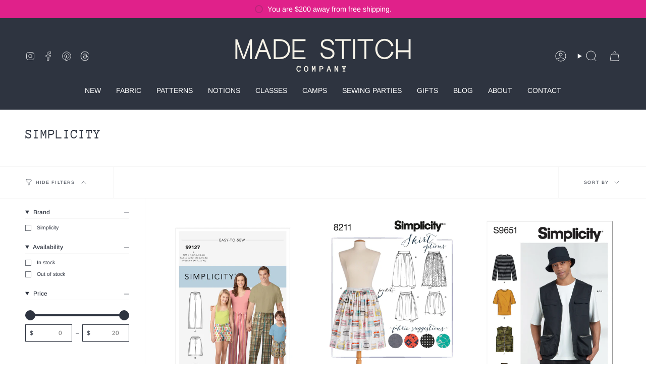

--- FILE ---
content_type: text/html; charset=utf-8
request_url: https://madestitch.co/collections/simplicity
body_size: 26711
content:
<!doctype html>
<html class="no-js no-touch supports-no-cookies" lang="en">
<head>
  <meta charset="UTF-8">
  <meta http-equiv="X-UA-Compatible" content="IE=edge">
  <meta name="viewport" content="width=device-width, initial-scale=1.0">
  <meta name="theme-color" content="#e0218a">
  <link rel="canonical" href="https://madestitch.co/collections/simplicity">
  <link rel="preconnect" href="https://cdn.shopify.com" crossorigin>
  <!-- ======================= Broadcast Theme V5.3.0 ========================= --><link rel="preconnect" href="https://fonts.shopifycdn.com" crossorigin><link href="//madestitch.co/cdn/shop/t/11/assets/theme.css?v=93010005396949016521725969745" as="style" rel="preload">
  <link href="//madestitch.co/cdn/shop/t/11/assets/vendor.js?v=93779096473886333451725969745" as="script" rel="preload">
  <link href="//madestitch.co/cdn/shop/t/11/assets/theme.js?v=138928274754105767801725969745" as="script" rel="preload">

    <link rel="icon" type="image/png" href="//madestitch.co/cdn/shop/files/Made-Stitch-Round-Logo.png?crop=center&height=32&v=1697734112&width=32">
  

  <!-- Title and description ================================================ -->
  
  <title>
    
    Simplicity
    
    
    
      &ndash; Made Stitch Company
    
  </title>

  
    <meta name="description" content="We are a modern sewing school &amp; sewing shop! We are a place to learn the skills you need to make the clothes you want, and find the fabric and those patterns you’ve been searching for, so that you can say “Thanks, I made it myself!”">
  

  <meta property="og:site_name" content="Made Stitch Company">
<meta property="og:url" content="https://madestitch.co/collections/simplicity">
<meta property="og:title" content="Simplicity">
<meta property="og:type" content="product.group">
<meta property="og:description" content="We are a modern sewing school &amp; sewing shop! We are a place to learn the skills you need to make the clothes you want, and find the fabric and those patterns you’ve been searching for, so that you can say “Thanks, I made it myself!”"><meta property="og:image" content="http://madestitch.co/cdn/shop/files/Made_Stitch_Company_Logo-Navy.png?height=628&pad_color=fff&v=1695754029&width=1200">
  <meta property="og:image:secure_url" content="https://madestitch.co/cdn/shop/files/Made_Stitch_Company_Logo-Navy.png?height=628&pad_color=fff&v=1695754029&width=1200">
  <meta property="og:image:width" content="1200">
  <meta property="og:image:height" content="628"><meta name="twitter:card" content="summary_large_image">
<meta name="twitter:title" content="Simplicity">
<meta name="twitter:description" content="We are a modern sewing school &amp; sewing shop! We are a place to learn the skills you need to make the clothes you want, and find the fabric and those patterns you’ve been searching for, so that you can say “Thanks, I made it myself!”">

  <!-- CSS ================================================================== -->

  <link href="//madestitch.co/cdn/shop/t/11/assets/font-settings.css?v=91816034278577594581759343414" rel="stylesheet" type="text/css" media="all" />

  
<style data-shopify>

:root {--scrollbar-width: 0px;





--COLOR-VIDEO-BG: #f2f2f2;
--COLOR-BG-BRIGHTER: #f2f2f2;--COLOR-BG: #ffffff;--COLOR-BG-ALPHA-25: rgba(255, 255, 255, 0.25);
--COLOR-BG-TRANSPARENT: rgba(255, 255, 255, 0);
--COLOR-BG-SECONDARY: #F7F9FA;
--COLOR-BG-SECONDARY-LIGHTEN: #ffffff;
--COLOR-BG-RGB: 255, 255, 255;

--COLOR-TEXT-DARK: #0d1016;
--COLOR-TEXT: #2e3440;
--COLOR-TEXT-LIGHT: #6d7179;


/* === Opacity shades of grey ===*/
--COLOR-A5:  rgba(46, 52, 64, 0.05);
--COLOR-A10: rgba(46, 52, 64, 0.1);
--COLOR-A15: rgba(46, 52, 64, 0.15);
--COLOR-A20: rgba(46, 52, 64, 0.2);
--COLOR-A25: rgba(46, 52, 64, 0.25);
--COLOR-A30: rgba(46, 52, 64, 0.3);
--COLOR-A35: rgba(46, 52, 64, 0.35);
--COLOR-A40: rgba(46, 52, 64, 0.4);
--COLOR-A45: rgba(46, 52, 64, 0.45);
--COLOR-A50: rgba(46, 52, 64, 0.5);
--COLOR-A55: rgba(46, 52, 64, 0.55);
--COLOR-A60: rgba(46, 52, 64, 0.6);
--COLOR-A65: rgba(46, 52, 64, 0.65);
--COLOR-A70: rgba(46, 52, 64, 0.7);
--COLOR-A75: rgba(46, 52, 64, 0.75);
--COLOR-A80: rgba(46, 52, 64, 0.8);
--COLOR-A85: rgba(46, 52, 64, 0.85);
--COLOR-A90: rgba(46, 52, 64, 0.9);
--COLOR-A95: rgba(46, 52, 64, 0.95);

--COLOR-BORDER: rgb(240, 240, 240);
--COLOR-BORDER-LIGHT: #f6f6f6;
--COLOR-BORDER-HAIRLINE: #f7f7f7;
--COLOR-BORDER-DARK: #bdbdbd;/* === Bright color ===*/
--COLOR-PRIMARY: #e0218a;
--COLOR-PRIMARY-HOVER: #a80d62;
--COLOR-PRIMARY-FADE: rgba(224, 33, 138, 0.05);
--COLOR-PRIMARY-FADE-HOVER: rgba(224, 33, 138, 0.1);
--COLOR-PRIMARY-LIGHT: #fd9dd2;--COLOR-PRIMARY-OPPOSITE: #ffffff;



/* === link Color ===*/
--COLOR-LINK: #2e3440;
--COLOR-LINK-HOVER: rgba(46, 52, 64, 0.7);
--COLOR-LINK-FADE: rgba(46, 52, 64, 0.05);
--COLOR-LINK-FADE-HOVER: rgba(46, 52, 64, 0.1);--COLOR-LINK-OPPOSITE: #ffffff;


/* === Product grid sale tags ===*/
--COLOR-SALE-BG: #f9dee5;
--COLOR-SALE-TEXT: #2e3440;--COLOR-SALE-TEXT-SECONDARY: #f9dee5;

/* === Product grid badges ===*/
--COLOR-BADGE-BG: #2e3440;
--COLOR-BADGE-TEXT: #ffffff;

/* === Product sale color ===*/
--COLOR-SALE: #d20000;

/* === Gray background on Product grid items ===*/--filter-bg: 1.0;/* === Helper colors for form error states ===*/
--COLOR-ERROR: #721C24;
--COLOR-ERROR-BG: #F8D7DA;
--COLOR-ERROR-BORDER: #F5C6CB;



  --RADIUS: 0px;
  --RADIUS-SELECT: 0px;

--COLOR-HEADER-BG: #2e3440;--COLOR-HEADER-BG-TRANSPARENT: rgba(46, 52, 64, 0);
--COLOR-HEADER-LINK: #ffffff;
--COLOR-HEADER-LINK-HOVER: rgba(255, 255, 255, 0.7);

--COLOR-MENU-BG: #2e3440;
--COLOR-MENU-LINK: #ffffff;
--COLOR-MENU-LINK-HOVER: rgba(255, 255, 255, 0.7);
--COLOR-SUBMENU-BG: #2e3440;
--COLOR-SUBMENU-LINK: #ffffff;
--COLOR-SUBMENU-LINK-HOVER: rgba(255, 255, 255, 0.7);
--COLOR-SUBMENU-TEXT-LIGHT: #c0c2c6;
--COLOR-MENU-TRANSPARENT: #ffffff;
--COLOR-MENU-TRANSPARENT-HOVER: rgba(255, 255, 255, 0.7);--COLOR-FOOTER-BG: #2e3440;
--COLOR-FOOTER-BG-HAIRLINE: #343b49;
--COLOR-FOOTER-TEXT: #ffffff;
--COLOR-FOOTER-TEXT-A35: rgba(255, 255, 255, 0.35);
--COLOR-FOOTER-TEXT-A75: rgba(255, 255, 255, 0.75);
--COLOR-FOOTER-LINK: #ffffff;
--COLOR-FOOTER-LINK-HOVER: rgba(255, 255, 255, 0.7);
--COLOR-FOOTER-BORDER: #ffffff;

--TRANSPARENT: rgba(255, 255, 255, 0);

/* === Default overlay opacity ===*/
--overlay-opacity: 0;
--underlay-opacity: 1;
--underlay-bg: rgba(0,0,0,0.4);

/* === Custom Cursor ===*/
--ICON-ZOOM-IN: url( "//madestitch.co/cdn/shop/t/11/assets/icon-zoom-in.svg?v=182473373117644429561725969745" );
--ICON-ZOOM-OUT: url( "//madestitch.co/cdn/shop/t/11/assets/icon-zoom-out.svg?v=101497157853986683871725969745" );

/* === Custom Icons ===*/


  
  --ICON-ADD-BAG: url( "//madestitch.co/cdn/shop/t/11/assets/icon-add-bag.svg?v=23763382405227654651725969745" );
  --ICON-ADD-CART: url( "//madestitch.co/cdn/shop/t/11/assets/icon-add-cart.svg?v=3962293684743587821725969745" );
  --ICON-ARROW-LEFT: url( "//madestitch.co/cdn/shop/t/11/assets/icon-arrow-left.svg?v=136066145774695772731725969745" );
  --ICON-ARROW-RIGHT: url( "//madestitch.co/cdn/shop/t/11/assets/icon-arrow-right.svg?v=150928298113663093401725969745" );
  --ICON-SELECT: url("//madestitch.co/cdn/shop/t/11/assets/icon-select.svg?v=167170173659852274001725969745");


--PRODUCT-GRID-ASPECT-RATIO: 130.0%;

/* === Typography ===*/
--FONT-WEIGHT-BODY: 400;
--FONT-WEIGHT-BODY-BOLD: 500;

--FONT-STACK-BODY: Arimo, sans-serif;
--FONT-STYLE-BODY: normal;
--FONT-STYLE-BODY-ITALIC: italic;
--FONT-ADJUST-BODY: 0.9;

--FONT-WEIGHT-HEADING: 400;
--FONT-WEIGHT-HEADING-BOLD: 700;

--FONT-UPPERCASE-HEADING: uppercase;

--FONT-STACK-HEADING: "Anonymous Pro", monospace;
--FONT-STYLE-HEADING: normal;
--FONT-STYLE-HEADING-ITALIC: italic;
--FONT-ADJUST-HEADING: 1.0;

--FONT-STACK-NAV: Arimo, sans-serif;
--FONT-STYLE-NAV: normal;
--FONT-STYLE-NAV-ITALIC: italic;
--FONT-ADJUST-NAV: 1.0;

--FONT-WEIGHT-NAV: 400;
--FONT-WEIGHT-NAV-BOLD: 500;

--FONT-SIZE-BASE: 0.9rem;
--FONT-SIZE-BASE-PERCENT: 0.9;

/* === Parallax ===*/
--PARALLAX-STRENGTH-MIN: 120.0%;
--PARALLAX-STRENGTH-MAX: 130.0%;--COLUMNS: 4;
--COLUMNS-MEDIUM: 3;
--COLUMNS-SMALL: 2;
--COLUMNS-MOBILE: 1;--LAYOUT-OUTER: 50px;
  --LAYOUT-GUTTER: 32px;
  --LAYOUT-OUTER-MEDIUM: 30px;
  --LAYOUT-GUTTER-MEDIUM: 22px;
  --LAYOUT-OUTER-SMALL: 16px;
  --LAYOUT-GUTTER-SMALL: 16px;--base-animation-delay: 0ms;
--line-height-normal: 1.375; /* Equals to line-height: normal; */--SIDEBAR-WIDTH: 288px;
  --SIDEBAR-WIDTH-MEDIUM: 258px;--DRAWER-WIDTH: 380px;--ICON-STROKE-WIDTH: 1px;/* === Button General ===*/
--BTN-FONT-STACK: Arimo, sans-serif;
--BTN-FONT-WEIGHT: 400;
--BTN-FONT-STYLE: normal;
--BTN-FONT-SIZE: 13px;

--BTN-LETTER-SPACING: 0.1em;
--BTN-UPPERCASE: uppercase;
--BTN-TEXT-ARROW-OFFSET: -1px;

/* === Button Primary ===*/
--BTN-PRIMARY-BORDER-COLOR: #2e3440;
--BTN-PRIMARY-BG-COLOR: #2e3440;
--BTN-PRIMARY-TEXT-COLOR: #ffffff;


  --BTN-PRIMARY-BG-COLOR-BRIGHTER: #434c5e;


/* === Button Secondary ===*/
--BTN-SECONDARY-BORDER-COLOR: #ab8c52;
--BTN-SECONDARY-BG-COLOR: #2e3440;
--BTN-SECONDARY-TEXT-COLOR: #ffffff;


  --BTN-SECONDARY-BG-COLOR-BRIGHTER: #434c5e;


/* === Button White ===*/
--TEXT-BTN-BORDER-WHITE: #fff;
--TEXT-BTN-BG-WHITE: #fff;
--TEXT-BTN-WHITE: #000;
--TEXT-BTN-BG-WHITE-BRIGHTER: #f2f2f2;

/* === Button Black ===*/
--TEXT-BTN-BG-BLACK: #000;
--TEXT-BTN-BORDER-BLACK: #000;
--TEXT-BTN-BLACK: #fff;
--TEXT-BTN-BG-BLACK-BRIGHTER: #1a1a1a;

/* === Cart Gradient ===*/


  --FREE-SHIPPING-GRADIENT: linear-gradient(228deg, rgba(46, 52, 64, 1) 13%, rgba(21, 209, 252, 1) 83%);


}

::backdrop {
  --underlay-opacity: 1;
  --underlay-bg: rgba(0,0,0,0.4);
}
</style>


  <link href="//madestitch.co/cdn/shop/t/11/assets/theme.css?v=93010005396949016521725969745" rel="stylesheet" type="text/css" media="all" />
<link href="//madestitch.co/cdn/shop/t/11/assets/swatches.css?v=157844926215047500451725969745" as="style" rel="preload">
    <link href="//madestitch.co/cdn/shop/t/11/assets/swatches.css?v=157844926215047500451725969745" rel="stylesheet" type="text/css" media="all" />
<style data-shopify>.swatches {
    --black: #000000;--white: #fafafa;--blank: url(//madestitch.co/cdn/shop/files/blank_small.png?1141);
  }</style>
<script>
    if (window.navigator.userAgent.indexOf('MSIE ') > 0 || window.navigator.userAgent.indexOf('Trident/') > 0) {
      document.documentElement.className = document.documentElement.className + ' ie';

      var scripts = document.getElementsByTagName('script')[0];
      var polyfill = document.createElement("script");
      polyfill.defer = true;
      polyfill.src = "//madestitch.co/cdn/shop/t/11/assets/ie11.js?v=144489047535103983231725969745";

      scripts.parentNode.insertBefore(polyfill, scripts);
    } else {
      document.documentElement.className = document.documentElement.className.replace('no-js', 'js');
    }

    document.documentElement.style.setProperty('--scrollbar-width', `${getScrollbarWidth()}px`);

    function getScrollbarWidth() {
      // Creating invisible container
      const outer = document.createElement('div');
      outer.style.visibility = 'hidden';
      outer.style.overflow = 'scroll'; // forcing scrollbar to appear
      outer.style.msOverflowStyle = 'scrollbar'; // needed for WinJS apps
      document.documentElement.appendChild(outer);

      // Creating inner element and placing it in the container
      const inner = document.createElement('div');
      outer.appendChild(inner);

      // Calculating difference between container's full width and the child width
      const scrollbarWidth = outer.offsetWidth - inner.offsetWidth;

      // Removing temporary elements from the DOM
      outer.parentNode.removeChild(outer);

      return scrollbarWidth;
    }

    let root = '/';
    if (root[root.length - 1] !== '/') {
      root = root + '/';
    }

    window.theme = {
      routes: {
        root: root,
        cart_url: '/cart',
        cart_add_url: '/cart/add',
        cart_change_url: '/cart/change',
        product_recommendations_url: '/recommendations/products',
        predictive_search_url: '/search/suggest',
        addresses_url: '/account/addresses'
      },
      assets: {
        photoswipe: '//madestitch.co/cdn/shop/t/11/assets/photoswipe.js?v=162613001030112971491725969745',
        smoothscroll: '//madestitch.co/cdn/shop/t/11/assets/smoothscroll.js?v=37906625415260927261725969745',
      },
      strings: {
        addToCart: "Add to cart",
        cartAcceptanceError: "You must accept our terms and conditions.",
        soldOut: "Sold Out",
        from: "From",
        preOrder: "Pre-order",
        sale: "Sale",
        subscription: "Subscription",
        unavailable: "Unavailable",
        unitPrice: "Unit price",
        unitPriceSeparator: "per",
        shippingCalcSubmitButton: "Calculate shipping",
        shippingCalcSubmitButtonDisabled: "Calculating...",
        selectValue: "Select value",
        selectColor: "Select color",
        oneColor: "color",
        otherColor: "colors",
        upsellAddToCart: "Add",
        free: "Free",
        swatchesColor: "Color, Colour"
      },
      settings: {
        customerLoggedIn: null ? true : false,
        cartDrawerEnabled: true,
        enableQuickAdd: false,
        enableAnimations: true,
        variantOnSale: true,
      },
      sliderArrows: {
        prev: '<button type="button" class="slider__button slider__button--prev" data-button-arrow data-button-prev>' + "Previous" + '</button>',
        next: '<button type="button" class="slider__button slider__button--next" data-button-arrow data-button-next>' + "Next" + '</button>',
      },
      moneyFormat: false ? "${{amount}} USD" : "${{amount}}",
      moneyWithoutCurrencyFormat: "${{amount}}",
      moneyWithCurrencyFormat: "${{amount}} USD",
      subtotal: 0,
      info: {
        name: 'broadcast'
      },
      version: '5.3.0'
    };

    if (window.performance) {
      window.performance.mark('init');
    } else {
      window.fastNetworkAndCPU = false;
    }

    let windowInnerHeight = window.innerHeight;
    document.documentElement.style.setProperty('--full-height', `${windowInnerHeight}px`);
    document.documentElement.style.setProperty('--three-quarters', `${windowInnerHeight * 0.75}px`);
    document.documentElement.style.setProperty('--two-thirds', `${windowInnerHeight * 0.66}px`);
    document.documentElement.style.setProperty('--one-half', `${windowInnerHeight * 0.5}px`);
    document.documentElement.style.setProperty('--one-third', `${windowInnerHeight * 0.33}px`);
    document.documentElement.style.setProperty('--one-fifth', `${windowInnerHeight * 0.2}px`);
  </script>

  
    <script src="//madestitch.co/cdn/shopifycloud/storefront/assets/themes_support/shopify_common-5f594365.js" defer="defer"></script>
  

  <!-- Theme Javascript ============================================================== -->
  <script src="//madestitch.co/cdn/shop/t/11/assets/vendor.js?v=93779096473886333451725969745" defer="defer"></script>
  <script src="//madestitch.co/cdn/shop/t/11/assets/theme.js?v=138928274754105767801725969745" defer="defer"></script><!-- Shopify app scripts =========================================================== -->

  <script>window.performance && window.performance.mark && window.performance.mark('shopify.content_for_header.start');</script><meta name="google-site-verification" content="AyaIj5A0_x3cTTAgQaS3cci1DZZO91r0yduMBI3KRXw">
<meta name="facebook-domain-verification" content="9l9efhgp01hrxc6hrwmikt7vdeabid">
<meta id="shopify-digital-wallet" name="shopify-digital-wallet" content="/77685129517/digital_wallets/dialog">
<meta name="shopify-checkout-api-token" content="33c00eadcbf8e8d349c5967c6216829d">
<meta id="in-context-paypal-metadata" data-shop-id="77685129517" data-venmo-supported="false" data-environment="production" data-locale="en_US" data-paypal-v4="true" data-currency="USD">
<link rel="alternate" type="application/atom+xml" title="Feed" href="/collections/simplicity.atom" />
<link rel="alternate" type="application/json+oembed" href="https://madestitch.co/collections/simplicity.oembed">
<script async="async" src="/checkouts/internal/preloads.js?locale=en-US"></script>
<link rel="preconnect" href="https://shop.app" crossorigin="anonymous">
<script async="async" src="https://shop.app/checkouts/internal/preloads.js?locale=en-US&shop_id=77685129517" crossorigin="anonymous"></script>
<script id="apple-pay-shop-capabilities" type="application/json">{"shopId":77685129517,"countryCode":"US","currencyCode":"USD","merchantCapabilities":["supports3DS"],"merchantId":"gid:\/\/shopify\/Shop\/77685129517","merchantName":"Made Stitch Company","requiredBillingContactFields":["postalAddress","email"],"requiredShippingContactFields":["postalAddress","email"],"shippingType":"shipping","supportedNetworks":["visa","masterCard","amex","discover","elo","jcb"],"total":{"type":"pending","label":"Made Stitch Company","amount":"1.00"},"shopifyPaymentsEnabled":true,"supportsSubscriptions":true}</script>
<script id="shopify-features" type="application/json">{"accessToken":"33c00eadcbf8e8d349c5967c6216829d","betas":["rich-media-storefront-analytics"],"domain":"madestitch.co","predictiveSearch":true,"shopId":77685129517,"locale":"en"}</script>
<script>var Shopify = Shopify || {};
Shopify.shop = "madestitch.myshopify.com";
Shopify.locale = "en";
Shopify.currency = {"active":"USD","rate":"1.0"};
Shopify.country = "US";
Shopify.theme = {"name":"Broadcast - R + R (20240910)","id":170635591981,"schema_name":"Broadcast","schema_version":"5.3.0","theme_store_id":868,"role":"main"};
Shopify.theme.handle = "null";
Shopify.theme.style = {"id":null,"handle":null};
Shopify.cdnHost = "madestitch.co/cdn";
Shopify.routes = Shopify.routes || {};
Shopify.routes.root = "/";</script>
<script type="module">!function(o){(o.Shopify=o.Shopify||{}).modules=!0}(window);</script>
<script>!function(o){function n(){var o=[];function n(){o.push(Array.prototype.slice.apply(arguments))}return n.q=o,n}var t=o.Shopify=o.Shopify||{};t.loadFeatures=n(),t.autoloadFeatures=n()}(window);</script>
<script>
  window.ShopifyPay = window.ShopifyPay || {};
  window.ShopifyPay.apiHost = "shop.app\/pay";
  window.ShopifyPay.redirectState = null;
</script>
<script id="shop-js-analytics" type="application/json">{"pageType":"collection"}</script>
<script defer="defer" async type="module" src="//madestitch.co/cdn/shopifycloud/shop-js/modules/v2/client.init-shop-cart-sync_C5BV16lS.en.esm.js"></script>
<script defer="defer" async type="module" src="//madestitch.co/cdn/shopifycloud/shop-js/modules/v2/chunk.common_CygWptCX.esm.js"></script>
<script type="module">
  await import("//madestitch.co/cdn/shopifycloud/shop-js/modules/v2/client.init-shop-cart-sync_C5BV16lS.en.esm.js");
await import("//madestitch.co/cdn/shopifycloud/shop-js/modules/v2/chunk.common_CygWptCX.esm.js");

  window.Shopify.SignInWithShop?.initShopCartSync?.({"fedCMEnabled":true,"windoidEnabled":true});

</script>
<script>
  window.Shopify = window.Shopify || {};
  if (!window.Shopify.featureAssets) window.Shopify.featureAssets = {};
  window.Shopify.featureAssets['shop-js'] = {"shop-cart-sync":["modules/v2/client.shop-cart-sync_ZFArdW7E.en.esm.js","modules/v2/chunk.common_CygWptCX.esm.js"],"init-fed-cm":["modules/v2/client.init-fed-cm_CmiC4vf6.en.esm.js","modules/v2/chunk.common_CygWptCX.esm.js"],"shop-button":["modules/v2/client.shop-button_tlx5R9nI.en.esm.js","modules/v2/chunk.common_CygWptCX.esm.js"],"shop-cash-offers":["modules/v2/client.shop-cash-offers_DOA2yAJr.en.esm.js","modules/v2/chunk.common_CygWptCX.esm.js","modules/v2/chunk.modal_D71HUcav.esm.js"],"init-windoid":["modules/v2/client.init-windoid_sURxWdc1.en.esm.js","modules/v2/chunk.common_CygWptCX.esm.js"],"shop-toast-manager":["modules/v2/client.shop-toast-manager_ClPi3nE9.en.esm.js","modules/v2/chunk.common_CygWptCX.esm.js"],"init-shop-email-lookup-coordinator":["modules/v2/client.init-shop-email-lookup-coordinator_B8hsDcYM.en.esm.js","modules/v2/chunk.common_CygWptCX.esm.js"],"init-shop-cart-sync":["modules/v2/client.init-shop-cart-sync_C5BV16lS.en.esm.js","modules/v2/chunk.common_CygWptCX.esm.js"],"avatar":["modules/v2/client.avatar_BTnouDA3.en.esm.js"],"pay-button":["modules/v2/client.pay-button_FdsNuTd3.en.esm.js","modules/v2/chunk.common_CygWptCX.esm.js"],"init-customer-accounts":["modules/v2/client.init-customer-accounts_DxDtT_ad.en.esm.js","modules/v2/client.shop-login-button_C5VAVYt1.en.esm.js","modules/v2/chunk.common_CygWptCX.esm.js","modules/v2/chunk.modal_D71HUcav.esm.js"],"init-shop-for-new-customer-accounts":["modules/v2/client.init-shop-for-new-customer-accounts_ChsxoAhi.en.esm.js","modules/v2/client.shop-login-button_C5VAVYt1.en.esm.js","modules/v2/chunk.common_CygWptCX.esm.js","modules/v2/chunk.modal_D71HUcav.esm.js"],"shop-login-button":["modules/v2/client.shop-login-button_C5VAVYt1.en.esm.js","modules/v2/chunk.common_CygWptCX.esm.js","modules/v2/chunk.modal_D71HUcav.esm.js"],"init-customer-accounts-sign-up":["modules/v2/client.init-customer-accounts-sign-up_CPSyQ0Tj.en.esm.js","modules/v2/client.shop-login-button_C5VAVYt1.en.esm.js","modules/v2/chunk.common_CygWptCX.esm.js","modules/v2/chunk.modal_D71HUcav.esm.js"],"shop-follow-button":["modules/v2/client.shop-follow-button_Cva4Ekp9.en.esm.js","modules/v2/chunk.common_CygWptCX.esm.js","modules/v2/chunk.modal_D71HUcav.esm.js"],"checkout-modal":["modules/v2/client.checkout-modal_BPM8l0SH.en.esm.js","modules/v2/chunk.common_CygWptCX.esm.js","modules/v2/chunk.modal_D71HUcav.esm.js"],"lead-capture":["modules/v2/client.lead-capture_Bi8yE_yS.en.esm.js","modules/v2/chunk.common_CygWptCX.esm.js","modules/v2/chunk.modal_D71HUcav.esm.js"],"shop-login":["modules/v2/client.shop-login_D6lNrXab.en.esm.js","modules/v2/chunk.common_CygWptCX.esm.js","modules/v2/chunk.modal_D71HUcav.esm.js"],"payment-terms":["modules/v2/client.payment-terms_CZxnsJam.en.esm.js","modules/v2/chunk.common_CygWptCX.esm.js","modules/v2/chunk.modal_D71HUcav.esm.js"]};
</script>
<script>(function() {
  var isLoaded = false;
  function asyncLoad() {
    if (isLoaded) return;
    isLoaded = true;
    var urls = ["\/\/cdn.shopify.com\/proxy\/b586883d89d30816ff46eeb7005a30780660ff4221e36ec6d17e9650988919df\/madestitch.bookthatapp.com\/javascripts\/bta-installed.js?shop=madestitch.myshopify.com\u0026sp-cache-control=cHVibGljLCBtYXgtYWdlPTkwMA","\/\/cdn.shopify.com\/proxy\/3791666c19d334cb6bbb411929f8a19d85ddddb4d6ac925af0789febbb6eee86\/madestitch.bookthatapp.com\/sdk\/v1\/js\/bta-order-status-bootstrap.min.js?shop=madestitch.myshopify.com\u0026sp-cache-control=cHVibGljLCBtYXgtYWdlPTkwMA","https:\/\/chimpstatic.com\/mcjs-connected\/js\/users\/ef445f458df0285255cdf80da\/e93c833cfdcc6c68b182160ac.js?shop=madestitch.myshopify.com","https:\/\/cdn.nfcube.com\/instafeed-a5ce5ed1d5eb68629e1aff9929ad4031.js?shop=madestitch.myshopify.com"];
    for (var i = 0; i < urls.length; i++) {
      var s = document.createElement('script');
      s.type = 'text/javascript';
      s.async = true;
      s.src = urls[i];
      var x = document.getElementsByTagName('script')[0];
      x.parentNode.insertBefore(s, x);
    }
  };
  if(window.attachEvent) {
    window.attachEvent('onload', asyncLoad);
  } else {
    window.addEventListener('load', asyncLoad, false);
  }
})();</script>
<script id="__st">var __st={"a":77685129517,"offset":-18000,"reqid":"9b73c4cd-2524-4d2f-b114-b3305c4f7328-1768717948","pageurl":"madestitch.co\/collections\/simplicity","u":"cf93a158885f","p":"collection","rtyp":"collection","rid":464829972781};</script>
<script>window.ShopifyPaypalV4VisibilityTracking = true;</script>
<script id="captcha-bootstrap">!function(){'use strict';const t='contact',e='account',n='new_comment',o=[[t,t],['blogs',n],['comments',n],[t,'customer']],c=[[e,'customer_login'],[e,'guest_login'],[e,'recover_customer_password'],[e,'create_customer']],r=t=>t.map((([t,e])=>`form[action*='/${t}']:not([data-nocaptcha='true']) input[name='form_type'][value='${e}']`)).join(','),a=t=>()=>t?[...document.querySelectorAll(t)].map((t=>t.form)):[];function s(){const t=[...o],e=r(t);return a(e)}const i='password',u='form_key',d=['recaptcha-v3-token','g-recaptcha-response','h-captcha-response',i],f=()=>{try{return window.sessionStorage}catch{return}},m='__shopify_v',_=t=>t.elements[u];function p(t,e,n=!1){try{const o=window.sessionStorage,c=JSON.parse(o.getItem(e)),{data:r}=function(t){const{data:e,action:n}=t;return t[m]||n?{data:e,action:n}:{data:t,action:n}}(c);for(const[e,n]of Object.entries(r))t.elements[e]&&(t.elements[e].value=n);n&&o.removeItem(e)}catch(o){console.error('form repopulation failed',{error:o})}}const l='form_type',E='cptcha';function T(t){t.dataset[E]=!0}const w=window,h=w.document,L='Shopify',v='ce_forms',y='captcha';let A=!1;((t,e)=>{const n=(g='f06e6c50-85a8-45c8-87d0-21a2b65856fe',I='https://cdn.shopify.com/shopifycloud/storefront-forms-hcaptcha/ce_storefront_forms_captcha_hcaptcha.v1.5.2.iife.js',D={infoText:'Protected by hCaptcha',privacyText:'Privacy',termsText:'Terms'},(t,e,n)=>{const o=w[L][v],c=o.bindForm;if(c)return c(t,g,e,D).then(n);var r;o.q.push([[t,g,e,D],n]),r=I,A||(h.body.append(Object.assign(h.createElement('script'),{id:'captcha-provider',async:!0,src:r})),A=!0)});var g,I,D;w[L]=w[L]||{},w[L][v]=w[L][v]||{},w[L][v].q=[],w[L][y]=w[L][y]||{},w[L][y].protect=function(t,e){n(t,void 0,e),T(t)},Object.freeze(w[L][y]),function(t,e,n,w,h,L){const[v,y,A,g]=function(t,e,n){const i=e?o:[],u=t?c:[],d=[...i,...u],f=r(d),m=r(i),_=r(d.filter((([t,e])=>n.includes(e))));return[a(f),a(m),a(_),s()]}(w,h,L),I=t=>{const e=t.target;return e instanceof HTMLFormElement?e:e&&e.form},D=t=>v().includes(t);t.addEventListener('submit',(t=>{const e=I(t);if(!e)return;const n=D(e)&&!e.dataset.hcaptchaBound&&!e.dataset.recaptchaBound,o=_(e),c=g().includes(e)&&(!o||!o.value);(n||c)&&t.preventDefault(),c&&!n&&(function(t){try{if(!f())return;!function(t){const e=f();if(!e)return;const n=_(t);if(!n)return;const o=n.value;o&&e.removeItem(o)}(t);const e=Array.from(Array(32),(()=>Math.random().toString(36)[2])).join('');!function(t,e){_(t)||t.append(Object.assign(document.createElement('input'),{type:'hidden',name:u})),t.elements[u].value=e}(t,e),function(t,e){const n=f();if(!n)return;const o=[...t.querySelectorAll(`input[type='${i}']`)].map((({name:t})=>t)),c=[...d,...o],r={};for(const[a,s]of new FormData(t).entries())c.includes(a)||(r[a]=s);n.setItem(e,JSON.stringify({[m]:1,action:t.action,data:r}))}(t,e)}catch(e){console.error('failed to persist form',e)}}(e),e.submit())}));const S=(t,e)=>{t&&!t.dataset[E]&&(n(t,e.some((e=>e===t))),T(t))};for(const o of['focusin','change'])t.addEventListener(o,(t=>{const e=I(t);D(e)&&S(e,y())}));const B=e.get('form_key'),M=e.get(l),P=B&&M;t.addEventListener('DOMContentLoaded',(()=>{const t=y();if(P)for(const e of t)e.elements[l].value===M&&p(e,B);[...new Set([...A(),...v().filter((t=>'true'===t.dataset.shopifyCaptcha))])].forEach((e=>S(e,t)))}))}(h,new URLSearchParams(w.location.search),n,t,e,['guest_login'])})(!0,!0)}();</script>
<script integrity="sha256-4kQ18oKyAcykRKYeNunJcIwy7WH5gtpwJnB7kiuLZ1E=" data-source-attribution="shopify.loadfeatures" defer="defer" src="//madestitch.co/cdn/shopifycloud/storefront/assets/storefront/load_feature-a0a9edcb.js" crossorigin="anonymous"></script>
<script crossorigin="anonymous" defer="defer" src="//madestitch.co/cdn/shopifycloud/storefront/assets/shopify_pay/storefront-65b4c6d7.js?v=20250812"></script>
<script data-source-attribution="shopify.dynamic_checkout.dynamic.init">var Shopify=Shopify||{};Shopify.PaymentButton=Shopify.PaymentButton||{isStorefrontPortableWallets:!0,init:function(){window.Shopify.PaymentButton.init=function(){};var t=document.createElement("script");t.src="https://madestitch.co/cdn/shopifycloud/portable-wallets/latest/portable-wallets.en.js",t.type="module",document.head.appendChild(t)}};
</script>
<script data-source-attribution="shopify.dynamic_checkout.buyer_consent">
  function portableWalletsHideBuyerConsent(e){var t=document.getElementById("shopify-buyer-consent"),n=document.getElementById("shopify-subscription-policy-button");t&&n&&(t.classList.add("hidden"),t.setAttribute("aria-hidden","true"),n.removeEventListener("click",e))}function portableWalletsShowBuyerConsent(e){var t=document.getElementById("shopify-buyer-consent"),n=document.getElementById("shopify-subscription-policy-button");t&&n&&(t.classList.remove("hidden"),t.removeAttribute("aria-hidden"),n.addEventListener("click",e))}window.Shopify?.PaymentButton&&(window.Shopify.PaymentButton.hideBuyerConsent=portableWalletsHideBuyerConsent,window.Shopify.PaymentButton.showBuyerConsent=portableWalletsShowBuyerConsent);
</script>
<script data-source-attribution="shopify.dynamic_checkout.cart.bootstrap">document.addEventListener("DOMContentLoaded",(function(){function t(){return document.querySelector("shopify-accelerated-checkout-cart, shopify-accelerated-checkout")}if(t())Shopify.PaymentButton.init();else{new MutationObserver((function(e,n){t()&&(Shopify.PaymentButton.init(),n.disconnect())})).observe(document.body,{childList:!0,subtree:!0})}}));
</script>
<link id="shopify-accelerated-checkout-styles" rel="stylesheet" media="screen" href="https://madestitch.co/cdn/shopifycloud/portable-wallets/latest/accelerated-checkout-backwards-compat.css" crossorigin="anonymous">
<style id="shopify-accelerated-checkout-cart">
        #shopify-buyer-consent {
  margin-top: 1em;
  display: inline-block;
  width: 100%;
}

#shopify-buyer-consent.hidden {
  display: none;
}

#shopify-subscription-policy-button {
  background: none;
  border: none;
  padding: 0;
  text-decoration: underline;
  font-size: inherit;
  cursor: pointer;
}

#shopify-subscription-policy-button::before {
  box-shadow: none;
}

      </style>
<script id="sections-script" data-sections="footer" defer="defer" src="//madestitch.co/cdn/shop/t/11/compiled_assets/scripts.js?1141"></script>
<script>window.performance && window.performance.mark && window.performance.mark('shopify.content_for_header.end');</script>


  <script>var bondVariantIds = [], productConfig = {}, productMetafields;productMetafields = '';if (productMetafields !== '') {
        productConfig = JSON.parse('{"' + decodeURI(productMetafields).replace(/"/g, '\\"').replace(/&/g, '","').replace(/=/g,'":"') + '"}');
      }

    window.BtaConfig = {
      account: 'madestitch',
      bondVariantIds: bondVariantIds,
      cart: 'CartDrop',
      customer: '',settings: JSON.parse('{"dateFormat":"MM/DD/YYYY","domain":"madestitch.co","env":"production","path_prefix":"/apps/bookthatapp","should_load":true,"widget_enabled_list":["reservation","calendar","upcoming_event","course"],"widget_on_every_page":true,"widgets_mode":{"upcoming_event":["inline"]}}' || '{}'),
      version: '1.6'
    }
  </script>

  <script src="//madestitch.co/cdn/shop/t/11/assets/bta-widgets-bootstrap.min.js?v=140398751049464347101725969745" type="text/javascript"></script>

<link href="https://monorail-edge.shopifysvc.com" rel="dns-prefetch">
<script>(function(){if ("sendBeacon" in navigator && "performance" in window) {try {var session_token_from_headers = performance.getEntriesByType('navigation')[0].serverTiming.find(x => x.name == '_s').description;} catch {var session_token_from_headers = undefined;}var session_cookie_matches = document.cookie.match(/_shopify_s=([^;]*)/);var session_token_from_cookie = session_cookie_matches && session_cookie_matches.length === 2 ? session_cookie_matches[1] : "";var session_token = session_token_from_headers || session_token_from_cookie || "";function handle_abandonment_event(e) {var entries = performance.getEntries().filter(function(entry) {return /monorail-edge.shopifysvc.com/.test(entry.name);});if (!window.abandonment_tracked && entries.length === 0) {window.abandonment_tracked = true;var currentMs = Date.now();var navigation_start = performance.timing.navigationStart;var payload = {shop_id: 77685129517,url: window.location.href,navigation_start,duration: currentMs - navigation_start,session_token,page_type: "collection"};window.navigator.sendBeacon("https://monorail-edge.shopifysvc.com/v1/produce", JSON.stringify({schema_id: "online_store_buyer_site_abandonment/1.1",payload: payload,metadata: {event_created_at_ms: currentMs,event_sent_at_ms: currentMs}}));}}window.addEventListener('pagehide', handle_abandonment_event);}}());</script>
<script id="web-pixels-manager-setup">(function e(e,d,r,n,o){if(void 0===o&&(o={}),!Boolean(null===(a=null===(i=window.Shopify)||void 0===i?void 0:i.analytics)||void 0===a?void 0:a.replayQueue)){var i,a;window.Shopify=window.Shopify||{};var t=window.Shopify;t.analytics=t.analytics||{};var s=t.analytics;s.replayQueue=[],s.publish=function(e,d,r){return s.replayQueue.push([e,d,r]),!0};try{self.performance.mark("wpm:start")}catch(e){}var l=function(){var e={modern:/Edge?\/(1{2}[4-9]|1[2-9]\d|[2-9]\d{2}|\d{4,})\.\d+(\.\d+|)|Firefox\/(1{2}[4-9]|1[2-9]\d|[2-9]\d{2}|\d{4,})\.\d+(\.\d+|)|Chrom(ium|e)\/(9{2}|\d{3,})\.\d+(\.\d+|)|(Maci|X1{2}).+ Version\/(15\.\d+|(1[6-9]|[2-9]\d|\d{3,})\.\d+)([,.]\d+|)( \(\w+\)|)( Mobile\/\w+|) Safari\/|Chrome.+OPR\/(9{2}|\d{3,})\.\d+\.\d+|(CPU[ +]OS|iPhone[ +]OS|CPU[ +]iPhone|CPU IPhone OS|CPU iPad OS)[ +]+(15[._]\d+|(1[6-9]|[2-9]\d|\d{3,})[._]\d+)([._]\d+|)|Android:?[ /-](13[3-9]|1[4-9]\d|[2-9]\d{2}|\d{4,})(\.\d+|)(\.\d+|)|Android.+Firefox\/(13[5-9]|1[4-9]\d|[2-9]\d{2}|\d{4,})\.\d+(\.\d+|)|Android.+Chrom(ium|e)\/(13[3-9]|1[4-9]\d|[2-9]\d{2}|\d{4,})\.\d+(\.\d+|)|SamsungBrowser\/([2-9]\d|\d{3,})\.\d+/,legacy:/Edge?\/(1[6-9]|[2-9]\d|\d{3,})\.\d+(\.\d+|)|Firefox\/(5[4-9]|[6-9]\d|\d{3,})\.\d+(\.\d+|)|Chrom(ium|e)\/(5[1-9]|[6-9]\d|\d{3,})\.\d+(\.\d+|)([\d.]+$|.*Safari\/(?![\d.]+ Edge\/[\d.]+$))|(Maci|X1{2}).+ Version\/(10\.\d+|(1[1-9]|[2-9]\d|\d{3,})\.\d+)([,.]\d+|)( \(\w+\)|)( Mobile\/\w+|) Safari\/|Chrome.+OPR\/(3[89]|[4-9]\d|\d{3,})\.\d+\.\d+|(CPU[ +]OS|iPhone[ +]OS|CPU[ +]iPhone|CPU IPhone OS|CPU iPad OS)[ +]+(10[._]\d+|(1[1-9]|[2-9]\d|\d{3,})[._]\d+)([._]\d+|)|Android:?[ /-](13[3-9]|1[4-9]\d|[2-9]\d{2}|\d{4,})(\.\d+|)(\.\d+|)|Mobile Safari.+OPR\/([89]\d|\d{3,})\.\d+\.\d+|Android.+Firefox\/(13[5-9]|1[4-9]\d|[2-9]\d{2}|\d{4,})\.\d+(\.\d+|)|Android.+Chrom(ium|e)\/(13[3-9]|1[4-9]\d|[2-9]\d{2}|\d{4,})\.\d+(\.\d+|)|Android.+(UC? ?Browser|UCWEB|U3)[ /]?(15\.([5-9]|\d{2,})|(1[6-9]|[2-9]\d|\d{3,})\.\d+)\.\d+|SamsungBrowser\/(5\.\d+|([6-9]|\d{2,})\.\d+)|Android.+MQ{2}Browser\/(14(\.(9|\d{2,})|)|(1[5-9]|[2-9]\d|\d{3,})(\.\d+|))(\.\d+|)|K[Aa][Ii]OS\/(3\.\d+|([4-9]|\d{2,})\.\d+)(\.\d+|)/},d=e.modern,r=e.legacy,n=navigator.userAgent;return n.match(d)?"modern":n.match(r)?"legacy":"unknown"}(),u="modern"===l?"modern":"legacy",c=(null!=n?n:{modern:"",legacy:""})[u],f=function(e){return[e.baseUrl,"/wpm","/b",e.hashVersion,"modern"===e.buildTarget?"m":"l",".js"].join("")}({baseUrl:d,hashVersion:r,buildTarget:u}),m=function(e){var d=e.version,r=e.bundleTarget,n=e.surface,o=e.pageUrl,i=e.monorailEndpoint;return{emit:function(e){var a=e.status,t=e.errorMsg,s=(new Date).getTime(),l=JSON.stringify({metadata:{event_sent_at_ms:s},events:[{schema_id:"web_pixels_manager_load/3.1",payload:{version:d,bundle_target:r,page_url:o,status:a,surface:n,error_msg:t},metadata:{event_created_at_ms:s}}]});if(!i)return console&&console.warn&&console.warn("[Web Pixels Manager] No Monorail endpoint provided, skipping logging."),!1;try{return self.navigator.sendBeacon.bind(self.navigator)(i,l)}catch(e){}var u=new XMLHttpRequest;try{return u.open("POST",i,!0),u.setRequestHeader("Content-Type","text/plain"),u.send(l),!0}catch(e){return console&&console.warn&&console.warn("[Web Pixels Manager] Got an unhandled error while logging to Monorail."),!1}}}}({version:r,bundleTarget:l,surface:e.surface,pageUrl:self.location.href,monorailEndpoint:e.monorailEndpoint});try{o.browserTarget=l,function(e){var d=e.src,r=e.async,n=void 0===r||r,o=e.onload,i=e.onerror,a=e.sri,t=e.scriptDataAttributes,s=void 0===t?{}:t,l=document.createElement("script"),u=document.querySelector("head"),c=document.querySelector("body");if(l.async=n,l.src=d,a&&(l.integrity=a,l.crossOrigin="anonymous"),s)for(var f in s)if(Object.prototype.hasOwnProperty.call(s,f))try{l.dataset[f]=s[f]}catch(e){}if(o&&l.addEventListener("load",o),i&&l.addEventListener("error",i),u)u.appendChild(l);else{if(!c)throw new Error("Did not find a head or body element to append the script");c.appendChild(l)}}({src:f,async:!0,onload:function(){if(!function(){var e,d;return Boolean(null===(d=null===(e=window.Shopify)||void 0===e?void 0:e.analytics)||void 0===d?void 0:d.initialized)}()){var d=window.webPixelsManager.init(e)||void 0;if(d){var r=window.Shopify.analytics;r.replayQueue.forEach((function(e){var r=e[0],n=e[1],o=e[2];d.publishCustomEvent(r,n,o)})),r.replayQueue=[],r.publish=d.publishCustomEvent,r.visitor=d.visitor,r.initialized=!0}}},onerror:function(){return m.emit({status:"failed",errorMsg:"".concat(f," has failed to load")})},sri:function(e){var d=/^sha384-[A-Za-z0-9+/=]+$/;return"string"==typeof e&&d.test(e)}(c)?c:"",scriptDataAttributes:o}),m.emit({status:"loading"})}catch(e){m.emit({status:"failed",errorMsg:(null==e?void 0:e.message)||"Unknown error"})}}})({shopId: 77685129517,storefrontBaseUrl: "https://madestitch.co",extensionsBaseUrl: "https://extensions.shopifycdn.com/cdn/shopifycloud/web-pixels-manager",monorailEndpoint: "https://monorail-edge.shopifysvc.com/unstable/produce_batch",surface: "storefront-renderer",enabledBetaFlags: ["2dca8a86"],webPixelsConfigList: [{"id":"685605165","configuration":"{\"config\":\"{\\\"pixel_id\\\":\\\"G-SW00M4Y7R6\\\",\\\"target_country\\\":\\\"US\\\",\\\"gtag_events\\\":[{\\\"type\\\":\\\"begin_checkout\\\",\\\"action_label\\\":\\\"G-SW00M4Y7R6\\\"},{\\\"type\\\":\\\"search\\\",\\\"action_label\\\":\\\"G-SW00M4Y7R6\\\"},{\\\"type\\\":\\\"view_item\\\",\\\"action_label\\\":[\\\"G-SW00M4Y7R6\\\",\\\"MC-W1NF13MNMR\\\"]},{\\\"type\\\":\\\"purchase\\\",\\\"action_label\\\":[\\\"G-SW00M4Y7R6\\\",\\\"MC-W1NF13MNMR\\\"]},{\\\"type\\\":\\\"page_view\\\",\\\"action_label\\\":[\\\"G-SW00M4Y7R6\\\",\\\"MC-W1NF13MNMR\\\"]},{\\\"type\\\":\\\"add_payment_info\\\",\\\"action_label\\\":\\\"G-SW00M4Y7R6\\\"},{\\\"type\\\":\\\"add_to_cart\\\",\\\"action_label\\\":\\\"G-SW00M4Y7R6\\\"}],\\\"enable_monitoring_mode\\\":false}\"}","eventPayloadVersion":"v1","runtimeContext":"OPEN","scriptVersion":"b2a88bafab3e21179ed38636efcd8a93","type":"APP","apiClientId":1780363,"privacyPurposes":[],"dataSharingAdjustments":{"protectedCustomerApprovalScopes":["read_customer_address","read_customer_email","read_customer_name","read_customer_personal_data","read_customer_phone"]}},{"id":"387875117","configuration":"{\"pixel_id\":\"414849450596236\",\"pixel_type\":\"facebook_pixel\",\"metaapp_system_user_token\":\"-\"}","eventPayloadVersion":"v1","runtimeContext":"OPEN","scriptVersion":"ca16bc87fe92b6042fbaa3acc2fbdaa6","type":"APP","apiClientId":2329312,"privacyPurposes":["ANALYTICS","MARKETING","SALE_OF_DATA"],"dataSharingAdjustments":{"protectedCustomerApprovalScopes":["read_customer_address","read_customer_email","read_customer_name","read_customer_personal_data","read_customer_phone"]}},{"id":"shopify-app-pixel","configuration":"{}","eventPayloadVersion":"v1","runtimeContext":"STRICT","scriptVersion":"0450","apiClientId":"shopify-pixel","type":"APP","privacyPurposes":["ANALYTICS","MARKETING"]},{"id":"shopify-custom-pixel","eventPayloadVersion":"v1","runtimeContext":"LAX","scriptVersion":"0450","apiClientId":"shopify-pixel","type":"CUSTOM","privacyPurposes":["ANALYTICS","MARKETING"]}],isMerchantRequest: false,initData: {"shop":{"name":"Made Stitch Company","paymentSettings":{"currencyCode":"USD"},"myshopifyDomain":"madestitch.myshopify.com","countryCode":"US","storefrontUrl":"https:\/\/madestitch.co"},"customer":null,"cart":null,"checkout":null,"productVariants":[],"purchasingCompany":null},},"https://madestitch.co/cdn","fcfee988w5aeb613cpc8e4bc33m6693e112",{"modern":"","legacy":""},{"shopId":"77685129517","storefrontBaseUrl":"https:\/\/madestitch.co","extensionBaseUrl":"https:\/\/extensions.shopifycdn.com\/cdn\/shopifycloud\/web-pixels-manager","surface":"storefront-renderer","enabledBetaFlags":"[\"2dca8a86\"]","isMerchantRequest":"false","hashVersion":"fcfee988w5aeb613cpc8e4bc33m6693e112","publish":"custom","events":"[[\"page_viewed\",{}],[\"collection_viewed\",{\"collection\":{\"id\":\"464829972781\",\"title\":\"Simplicity\",\"productVariants\":[{\"price\":{\"amount\":20.0,\"currencyCode\":\"USD\"},\"product\":{\"title\":\"S9127 | Unisex Sleepwear | Simplicity\",\"vendor\":\"Simplicity\",\"id\":\"8976243982637\",\"untranslatedTitle\":\"S9127 | Unisex Sleepwear | Simplicity\",\"url\":\"\/products\/s9127-unisex-sleepwear-simplicity\",\"type\":\"Retail\"},\"id\":\"47507970621741\",\"image\":{\"src\":\"\/\/madestitch.co\/cdn\/shop\/files\/S9127_envelope_front.jpg?v=1699212561\"},\"sku\":\"P-SIM-S9127-XStoXL-0792\",\"title\":\"XS to XL\",\"untranslatedTitle\":\"XS to XL\"},{\"price\":{\"amount\":18.5,\"currencyCode\":\"USD\"},\"product\":{\"title\":\"S8211 | Skirt | Simplicity\",\"vendor\":\"Simplicity\",\"id\":\"8976259219757\",\"untranslatedTitle\":\"S8211 | Skirt | Simplicity\",\"url\":\"\/products\/s8211-skirt-simplicity\",\"type\":\"Retail\"},\"id\":\"47508095303981\",\"image\":{\"src\":\"\/\/madestitch.co\/cdn\/shop\/files\/S8211_envelope_front__02420.jpg?v=1699214850\"},\"sku\":\"P-SIM-S8211-4to12-0795\",\"title\":\"4 to 12\",\"untranslatedTitle\":\"4 to 12\"},{\"price\":{\"amount\":18.0,\"currencyCode\":\"USD\"},\"product\":{\"title\":\"S9651 | T-shirt, Vest and Hat | Simplicity\",\"vendor\":\"Simplicity\",\"id\":\"8976248766765\",\"untranslatedTitle\":\"S9651 | T-shirt, Vest and Hat | Simplicity\",\"url\":\"\/products\/s9651-t-shirt-vest-and-hat-simplicity\",\"type\":\"Retail\"},\"id\":\"47508006666541\",\"image\":{\"src\":\"\/\/madestitch.co\/cdn\/shop\/files\/S9651_envelope_front__22049.jpg?v=1699213056\"},\"sku\":\"P-SIM-S9651-44to52-0793\",\"title\":\"44 to 52\",\"untranslatedTitle\":\"44 to 52\"}]}}]]"});</script><script>
  window.ShopifyAnalytics = window.ShopifyAnalytics || {};
  window.ShopifyAnalytics.meta = window.ShopifyAnalytics.meta || {};
  window.ShopifyAnalytics.meta.currency = 'USD';
  var meta = {"products":[{"id":8976243982637,"gid":"gid:\/\/shopify\/Product\/8976243982637","vendor":"Simplicity","type":"Retail","handle":"s9127-unisex-sleepwear-simplicity","variants":[{"id":47507970621741,"price":2000,"name":"S9127 | Unisex Sleepwear | Simplicity - XS to XL","public_title":"XS to XL","sku":"P-SIM-S9127-XStoXL-0792"}],"remote":false},{"id":8976259219757,"gid":"gid:\/\/shopify\/Product\/8976259219757","vendor":"Simplicity","type":"Retail","handle":"s8211-skirt-simplicity","variants":[{"id":47508095303981,"price":1850,"name":"S8211 | Skirt | Simplicity - 4 to 12","public_title":"4 to 12","sku":"P-SIM-S8211-4to12-0795"},{"id":47508095336749,"price":1850,"name":"S8211 | Skirt | Simplicity - 14 to 22","public_title":"14 to 22","sku":"P-SIM-S8211-14to22-0796"}],"remote":false},{"id":8976248766765,"gid":"gid:\/\/shopify\/Product\/8976248766765","vendor":"Simplicity","type":"Retail","handle":"s9651-t-shirt-vest-and-hat-simplicity","variants":[{"id":47508006666541,"price":1800,"name":"S9651 | T-shirt, Vest and Hat | Simplicity - 44 to 52","public_title":"44 to 52","sku":"P-SIM-S9651-44to52-0793"}],"remote":false}],"page":{"pageType":"collection","resourceType":"collection","resourceId":464829972781,"requestId":"9b73c4cd-2524-4d2f-b114-b3305c4f7328-1768717948"}};
  for (var attr in meta) {
    window.ShopifyAnalytics.meta[attr] = meta[attr];
  }
</script>
<script class="analytics">
  (function () {
    var customDocumentWrite = function(content) {
      var jquery = null;

      if (window.jQuery) {
        jquery = window.jQuery;
      } else if (window.Checkout && window.Checkout.$) {
        jquery = window.Checkout.$;
      }

      if (jquery) {
        jquery('body').append(content);
      }
    };

    var hasLoggedConversion = function(token) {
      if (token) {
        return document.cookie.indexOf('loggedConversion=' + token) !== -1;
      }
      return false;
    }

    var setCookieIfConversion = function(token) {
      if (token) {
        var twoMonthsFromNow = new Date(Date.now());
        twoMonthsFromNow.setMonth(twoMonthsFromNow.getMonth() + 2);

        document.cookie = 'loggedConversion=' + token + '; expires=' + twoMonthsFromNow;
      }
    }

    var trekkie = window.ShopifyAnalytics.lib = window.trekkie = window.trekkie || [];
    if (trekkie.integrations) {
      return;
    }
    trekkie.methods = [
      'identify',
      'page',
      'ready',
      'track',
      'trackForm',
      'trackLink'
    ];
    trekkie.factory = function(method) {
      return function() {
        var args = Array.prototype.slice.call(arguments);
        args.unshift(method);
        trekkie.push(args);
        return trekkie;
      };
    };
    for (var i = 0; i < trekkie.methods.length; i++) {
      var key = trekkie.methods[i];
      trekkie[key] = trekkie.factory(key);
    }
    trekkie.load = function(config) {
      trekkie.config = config || {};
      trekkie.config.initialDocumentCookie = document.cookie;
      var first = document.getElementsByTagName('script')[0];
      var script = document.createElement('script');
      script.type = 'text/javascript';
      script.onerror = function(e) {
        var scriptFallback = document.createElement('script');
        scriptFallback.type = 'text/javascript';
        scriptFallback.onerror = function(error) {
                var Monorail = {
      produce: function produce(monorailDomain, schemaId, payload) {
        var currentMs = new Date().getTime();
        var event = {
          schema_id: schemaId,
          payload: payload,
          metadata: {
            event_created_at_ms: currentMs,
            event_sent_at_ms: currentMs
          }
        };
        return Monorail.sendRequest("https://" + monorailDomain + "/v1/produce", JSON.stringify(event));
      },
      sendRequest: function sendRequest(endpointUrl, payload) {
        // Try the sendBeacon API
        if (window && window.navigator && typeof window.navigator.sendBeacon === 'function' && typeof window.Blob === 'function' && !Monorail.isIos12()) {
          var blobData = new window.Blob([payload], {
            type: 'text/plain'
          });

          if (window.navigator.sendBeacon(endpointUrl, blobData)) {
            return true;
          } // sendBeacon was not successful

        } // XHR beacon

        var xhr = new XMLHttpRequest();

        try {
          xhr.open('POST', endpointUrl);
          xhr.setRequestHeader('Content-Type', 'text/plain');
          xhr.send(payload);
        } catch (e) {
          console.log(e);
        }

        return false;
      },
      isIos12: function isIos12() {
        return window.navigator.userAgent.lastIndexOf('iPhone; CPU iPhone OS 12_') !== -1 || window.navigator.userAgent.lastIndexOf('iPad; CPU OS 12_') !== -1;
      }
    };
    Monorail.produce('monorail-edge.shopifysvc.com',
      'trekkie_storefront_load_errors/1.1',
      {shop_id: 77685129517,
      theme_id: 170635591981,
      app_name: "storefront",
      context_url: window.location.href,
      source_url: "//madestitch.co/cdn/s/trekkie.storefront.cd680fe47e6c39ca5d5df5f0a32d569bc48c0f27.min.js"});

        };
        scriptFallback.async = true;
        scriptFallback.src = '//madestitch.co/cdn/s/trekkie.storefront.cd680fe47e6c39ca5d5df5f0a32d569bc48c0f27.min.js';
        first.parentNode.insertBefore(scriptFallback, first);
      };
      script.async = true;
      script.src = '//madestitch.co/cdn/s/trekkie.storefront.cd680fe47e6c39ca5d5df5f0a32d569bc48c0f27.min.js';
      first.parentNode.insertBefore(script, first);
    };
    trekkie.load(
      {"Trekkie":{"appName":"storefront","development":false,"defaultAttributes":{"shopId":77685129517,"isMerchantRequest":null,"themeId":170635591981,"themeCityHash":"5999267866183118229","contentLanguage":"en","currency":"USD","eventMetadataId":"5580979e-3f03-4c8a-b1df-b7439d7093c1"},"isServerSideCookieWritingEnabled":true,"monorailRegion":"shop_domain","enabledBetaFlags":["65f19447"]},"Session Attribution":{},"S2S":{"facebookCapiEnabled":true,"source":"trekkie-storefront-renderer","apiClientId":580111}}
    );

    var loaded = false;
    trekkie.ready(function() {
      if (loaded) return;
      loaded = true;

      window.ShopifyAnalytics.lib = window.trekkie;

      var originalDocumentWrite = document.write;
      document.write = customDocumentWrite;
      try { window.ShopifyAnalytics.merchantGoogleAnalytics.call(this); } catch(error) {};
      document.write = originalDocumentWrite;

      window.ShopifyAnalytics.lib.page(null,{"pageType":"collection","resourceType":"collection","resourceId":464829972781,"requestId":"9b73c4cd-2524-4d2f-b114-b3305c4f7328-1768717948","shopifyEmitted":true});

      var match = window.location.pathname.match(/checkouts\/(.+)\/(thank_you|post_purchase)/)
      var token = match? match[1]: undefined;
      if (!hasLoggedConversion(token)) {
        setCookieIfConversion(token);
        window.ShopifyAnalytics.lib.track("Viewed Product Category",{"currency":"USD","category":"Collection: simplicity","collectionName":"simplicity","collectionId":464829972781,"nonInteraction":true},undefined,undefined,{"shopifyEmitted":true});
      }
    });


        var eventsListenerScript = document.createElement('script');
        eventsListenerScript.async = true;
        eventsListenerScript.src = "//madestitch.co/cdn/shopifycloud/storefront/assets/shop_events_listener-3da45d37.js";
        document.getElementsByTagName('head')[0].appendChild(eventsListenerScript);

})();</script>
<script
  defer
  src="https://madestitch.co/cdn/shopifycloud/perf-kit/shopify-perf-kit-3.0.4.min.js"
  data-application="storefront-renderer"
  data-shop-id="77685129517"
  data-render-region="gcp-us-central1"
  data-page-type="collection"
  data-theme-instance-id="170635591981"
  data-theme-name="Broadcast"
  data-theme-version="5.3.0"
  data-monorail-region="shop_domain"
  data-resource-timing-sampling-rate="10"
  data-shs="true"
  data-shs-beacon="true"
  data-shs-export-with-fetch="true"
  data-shs-logs-sample-rate="1"
  data-shs-beacon-endpoint="https://madestitch.co/api/collect"
></script>
</head>

<body id="simplicity" class="template-collection grid-classic aos-initialized" data-animations="true"><a class="in-page-link visually-hidden skip-link" data-skip-content href="#MainContent">Skip to content</a>

  <div class="container" data-site-container>
    <div class="header-sections">
      <!-- BEGIN sections: group-header -->
<div id="shopify-section-sections--23162415513901__announcement" class="shopify-section shopify-section-group-group-header page-announcement"><style data-shopify>:root {--ANNOUNCEMENT-HEIGHT-DESKTOP: max(calc(var(--font-3) * var(--FONT-ADJUST-BODY) * var(--line-height-normal)), 36px);
        --ANNOUNCEMENT-HEIGHT-MOBILE: max(calc(var(--font-3) * var(--FONT-ADJUST-BODY) * var(--line-height-normal)), 36px);}</style><div id="Announcement--sections--23162415513901__announcement"
  class="announcement__wrapper announcement__wrapper--top"
  data-announcement-wrapper
  data-section-id="sections--23162415513901__announcement"
  data-section-type="announcement"
  style="--PT: 0px;
  --PB: 0px;

  --ticker-direction: ticker-rtl;--bg: #e0218a;
    --bg-transparent: rgba(224, 33, 138, 0);--text: #ffffff;
    --link: #ffffff;
    --link-hover: #ffffff;--text-size: var(--font-3);
  --text-align: center;
  --justify-content: center;"><div class="announcement__bar announcement__bar--error">
      <div class="announcement__message">
        <div class="announcement__text">
          <div class="announcement__main">This site has limited support for your browser. We recommend switching to Edge, Chrome, Safari, or Firefox.</div>
        </div>
      </div>
    </div><announcement-bar class="announcement__bar-outer"
        style="--padding-scrolling: 10px;"><div class="announcement__bar-holder announcement__bar-holder--slider">
            <div class="announcement__slider"
              data-slider
              data-options='{"fade": true, "pageDots": false, "adaptiveHeight": false, "autoPlay": 7000, "prevNextButtons": false, "draggable": ">1"}'>
              <ticker-bar style="" class="announcement__slide announcement__bar"data-slide="4f95d942-ef9a-4180-ba76-cb328ced1cb2"
    data-slide-index="0"
    data-block-id="4f95d942-ef9a-4180-ba76-cb328ced1cb2"
    

>
          <div data-ticker-frame class="announcement__message">
            <div data-ticker-scale class="announcement__scale ticker--unloaded"><div data-ticker-text class="announcement__text">
                  <div class="body-size-3">
<div class="free-shipping"
    data-free-shipping="true"
    data-free-shipping-limit="200"
    
    ><div class="free-shipping__graph" data-progress-graph style="--stroke-dashoffset: 87.96459430051421;">
        <svg height="18" width="18" viewBox="0 0 18 18">
          <circle r="7" cx="9" cy="9" />
          <circle class="free-shipping__graph-progress" stroke-dasharray="87.96459430051421 87.96459430051421" r="7" cx="9" cy="9" />
        </svg>
      </div><span class="free-shipping__success-message">Congratulations! Your order qualifies for free shipping</span><span class="free-shipping__default-message">
      You are <span data-left-to-spend>$200</span> away from free shipping.
    </span><div class="confetti">
      <span class="confetti__dot confetti__dot--1"></span>
      <span class="confetti__dot confetti__dot--2"></span>
      <span class="confetti__dot confetti__dot--3"></span>
      <span class="confetti__dot confetti__dot--4"></span>
      <span class="confetti__dot confetti__dot--5"></span>
      <span class="confetti__dot confetti__dot--6"></span>
    </div>
  </div></div>
                </div></div>
          </div>
        </ticker-bar>
            </div>
          </div></announcement-bar></div>
</div><div id="shopify-section-sections--23162415513901__header" class="shopify-section shopify-section-group-group-header page-header"><style data-shopify>:root {
    --HEADER-HEIGHT: 182.09456264775412px;
    --HEADER-HEIGHT-MEDIUM: 126.09456264775412px;
    --HEADER-HEIGHT-MOBILE: 69.0px;

    
--icon-add-cart: var(--ICON-ADD-BAG);}

  .theme__header {
    --PT: 30px;
    --PB: 15px;

    
  }.header__logo__link {
      --logo-padding: 24.349881796690305%;

      
        --logo-width-desktop: 370px;
      

      
        --logo-width-mobile: 170px;
      
    }.main-content > .shopify-section:first-of-type .backdrop--linear:before { display: none; }</style><div class="header__wrapper"
  data-header-wrapper
  
  
  data-header-style="logo_above"
  data-section-id="sections--23162415513901__header"
  data-section-type="header"
  style="--highlight: #ffff00;">

  <header class="theme__header" role="banner" data-header-height><div class="section-padding">
      <div class="header__mobile">
        <div class="header__mobile__left">
    <div class="header__mobile__button">
      <button class="header__mobile__hamburger"
        data-drawer-toggle="hamburger"
        aria-label="Show menu"
        aria-haspopup="true"
        aria-expanded="false"
        aria-controls="header-menu"><svg aria-hidden="true" focusable="false" role="presentation" class="icon icon-menu" viewBox="0 0 24 24"><path d="M3 5h18M3 12h18M3 19h18" stroke="#000" stroke-linecap="round" stroke-linejoin="round"/></svg></button>
    </div><div class="header__mobile__button">
        <header-search-popdown>
          <details>
            <summary class="navlink navlink--search" aria-haspopup="dialog" data-popdown-toggle title="Search"><svg aria-hidden="true" focusable="false" role="presentation" class="icon icon-search" viewBox="0 0 24 24"><g stroke="currentColor"><path d="M10.85 2c2.444 0 4.657.99 6.258 2.592A8.85 8.85 0 1 1 10.85 2ZM17.122 17.122 22 22"/></g></svg><svg aria-hidden="true" focusable="false" role="presentation" class="icon icon-cancel" viewBox="0 0 24 24"><path d="M6.758 17.243 12.001 12m5.243-5.243L12 12m0 0L6.758 6.757M12.001 12l5.243 5.243" stroke="currentColor" stroke-linecap="round" stroke-linejoin="round"/></svg><span class="visually-hidden">Search</span>
            </summary><div class="search-popdown" role="dialog" aria-modal="true" aria-label="Search" data-popdown>
  <div class="wrapper">
    <div class="search-popdown__main"><predictive-search><form class="search-form"
          action="/search"
          method="get"
          role="search">
          <input name="options[prefix]" type="hidden" value="last">

          <button class="search-popdown__submit" type="submit" aria-label="Search"><svg aria-hidden="true" focusable="false" role="presentation" class="icon icon-search" viewBox="0 0 24 24"><g stroke="currentColor"><path d="M10.85 2c2.444 0 4.657.99 6.258 2.592A8.85 8.85 0 1 1 10.85 2ZM17.122 17.122 22 22"/></g></svg></button>

          <div class="input-holder">
            <label for="SearchInput--mobile" class="visually-hidden">Search</label>
            <input type="search"
              id="SearchInput--mobile"
              data-predictive-search-input="search-popdown-results"
              name="q"
              value=""
              placeholder="Search"
              role="combobox"
              aria-label="Search our store"
              aria-owns="predictive-search-results"
              aria-controls="predictive-search-results"
              aria-expanded="false"
              aria-haspopup="listbox"
              aria-autocomplete="list"
              autocorrect="off"
              autocomplete="off"
              autocapitalize="off"
              spellcheck="false">

            <button type="reset" class="search-reset hidden" aria-label="Reset">Clear</button>
          </div><div class="predictive-search" tabindex="-1" data-predictive-search-results data-scroll-lock-scrollable>
              <div class="predictive-search__loading-state">
                <div class="predictive-search__loader loader"><div class="loader-indeterminate"></div></div>
              </div>
            </div>

            <span class="predictive-search-status visually-hidden" role="status" aria-hidden="true" data-predictive-search-status></span></form></predictive-search><div class="search-popdown__close">
        <button type="button" class="search-popdown__close__button" title="Close" data-popdown-close><svg aria-hidden="true" focusable="false" role="presentation" class="icon icon-cancel" viewBox="0 0 24 24"><path d="M6.758 17.243 12.001 12m5.243-5.243L12 12m0 0L6.758 6.757M12.001 12l5.243 5.243" stroke="currentColor" stroke-linecap="round" stroke-linejoin="round"/></svg></button>
      </div>
    </div>
  </div>
</div>
<span class="underlay" data-popdown-underlay></span>
          </details>
        </header-search-popdown>
      </div></div>

  <div class="header__logo header__logo--image">
    <a class="header__logo__link" href="/" data-logo-link><figure class="logo__img logo__img--color image-wrapper lazy-image is-loading" style="--aspect-ratio: 4.106796116504855;"><img src="//madestitch.co/cdn/shop/files/Made_Stitch_Company_Logo.png?crop=center&amp;height=180&amp;v=1686178171&amp;width=740" alt="Made Stitch Company" width="740" height="180" loading="eager" srcset="//madestitch.co/cdn/shop/files/Made_Stitch_Company_Logo.png?crop=center&amp;height=34&amp;v=1686178171&amp;width=140 140w, //madestitch.co/cdn/shop/files/Made_Stitch_Company_Logo.png?crop=center&amp;height=38&amp;v=1686178171&amp;width=160 160w, //madestitch.co/cdn/shop/files/Made_Stitch_Company_Logo.png?crop=center&amp;height=43&amp;v=1686178171&amp;width=180 180w, //madestitch.co/cdn/shop/files/Made_Stitch_Company_Logo.png?crop=center&amp;height=48&amp;v=1686178171&amp;width=200 200w, //madestitch.co/cdn/shop/files/Made_Stitch_Company_Logo.png?crop=center&amp;height=90&amp;v=1686178171&amp;width=370 370w, //madestitch.co/cdn/shop/files/Made_Stitch_Company_Logo.png?crop=center&amp;height=180&amp;v=1686178171&amp;width=740 740w, //madestitch.co/cdn/shop/files/Made_Stitch_Company_Logo.png?crop=center&amp;height=41&amp;v=1686178171&amp;width=170 170w, //madestitch.co/cdn/shop/files/Made_Stitch_Company_Logo.png?crop=center&amp;height=82&amp;v=1686178171&amp;width=340 340w, //madestitch.co/cdn/shop/files/Made_Stitch_Company_Logo.png?v=1686178171&amp;width=2115 2115w" sizes="(min-width: 768px) 370px, (min-width: 480px) 170px, calc((100vw - 64px) * 0.5)" fetchpriority="high" class=" is-loading ">
</figure>
</a>
  </div>

  <div class="header__mobile__right"><div class="header__mobile__button">
        <a href="/account" class="navlink"><svg aria-hidden="true" focusable="false" role="presentation" class="icon icon-profile-circled" viewBox="0 0 24 24"><path d="M12 2C6.477 2 2 6.477 2 12s4.477 10 10 10 10-4.477 10-10S17.523 2 12 2z" stroke="#000" stroke-linecap="round" stroke-linejoin="round"/><path d="M4.271 18.346S6.5 15.5 12 15.5s7.73 2.846 7.73 2.846M12 12a3 3 0 1 0 0-6 3 3 0 0 0 0 6z" stroke="#000" stroke-linecap="round" stroke-linejoin="round"/></svg><span class="visually-hidden">Account</span>
        </a>
      </div><div class="header__mobile__button">
      <a href="/cart" class="navlink navlink--cart navlink--cart--icon"  data-cart-toggle >
        <div class="navlink__cart__content">
    <span class="visually-hidden">Cart</span>

    <span class="header__cart__status__holder">
      <span class="header__cart__status" data-status-separator=": " data-cart-count="0">
        0
      </span><!-- /snippets/social-icon.liquid -->


<svg aria-hidden="true" focusable="false" role="presentation" class="icon icon-bag" viewBox="0 0 24 24"><path d="m19.26 9.696 1.385 9A2 2 0 0 1 18.67 21H5.33a2 2 0 0 1-1.977-2.304l1.385-9A2 2 0 0 1 6.716 8h10.568a2 2 0 0 1 1.977 1.696zM14 5a2 2 0 1 0-4 0" stroke="#000" stroke-linecap="round" stroke-linejoin="round"/></svg></span>
  </div>
      </a>
    </div>
  </div>
      </div>

      <div class="header__desktop" data-header-desktop><div class="header__desktop__upper" data-takes-space-wrapper>
              <div data-child-takes-space class="header__desktop__bar__l">
<ul class="socials"
  ><li>
    <a href="https://www.instagram.com/madestitchco/" title="Made Stitch Company on Instagram" rel="noopener" target="_blank" class="social-link"><svg aria-hidden="true" focusable="false" role="presentation" class="icon icon-instagram" viewBox="0 0 24 24"><path d="M12 16a4 4 0 1 0 0-8 4 4 0 0 0 0 8z" stroke="#000" stroke-linecap="round" stroke-linejoin="round"/><path d="M3 16V8a5 5 0 0 1 5-5h8a5 5 0 0 1 5 5v8a5 5 0 0 1-5 5H8a5 5 0 0 1-5-5z" stroke="#000"/><path d="m17.5 6.51.01-.011" stroke="#000" stroke-linecap="round" stroke-linejoin="round"/></svg><span class="icon-fallback-text">Instagram</span>
    </a>
  </li><li>
    <a href="http://facebook.com/madestitchco" title="Made Stitch Company on Facebook" rel="noopener" target="_blank" class="social-link"><svg aria-hidden="true" focusable="false" role="presentation" class="icon icon-facebook" viewBox="0 0 24 24"><path d="M17 2h-3a5 5 0 0 0-5 5v3H6v4h3v8h4v-8h3l1-4h-4V7a1 1 0 0 1 1-1h3V2z" stroke="#000" stroke-linecap="round" stroke-linejoin="round"/></svg><span class="icon-fallback-text">Facebook</span>
    </a>
  </li><li>
    <a href="https://www.pinterest.com/madestitchco/" title="Made Stitch Company on Pinterest" rel="noopener" target="_blank" class="social-link"><svg aria-hidden="true" focusable="false" role="presentation" class="icon icon-pinterest" viewBox="0 0 24 24"><path d="M8 14.5c-3-4.5 1.462-8 4.5-8 3.038 0 5.5 1.654 5.5 5.5 0 3.038-2 5-4 5s-3-2-2.5-5m.5-2L9 21.5" stroke="#000" stroke-linecap="round" stroke-linejoin="round"/><path d="M12 22c5.523 0 10-4.477 10-10S17.523 2 12 2 2 6.477 2 12s4.477 10 10 10z" stroke="#000" stroke-linecap="round" stroke-linejoin="round"/></svg><span class="icon-fallback-text">Pinterest</span>
    </a>
  </li><li>
    <a href="https://www.threads.net/@madestitchco" title="Made Stitch Company on Feed" rel="noopener" target="_blank" class="social-link"><style>
.rricon:hover {
  opacity: .8;
}
</style>
<img src="https://cdn.shopify.com/s/files/1/0776/8512/9517/files/Threads_logo_200.png?v=1698879873" class="icon rricon">
<span class="icon-fallback-text">Feed</span>
    </a>
  </li></ul></div>
              <div data-child-takes-space class="header__desktop__bar__c"><div class="header__logo header__logo--image">
    <a class="header__logo__link" href="/" data-logo-link><figure class="logo__img logo__img--color image-wrapper lazy-image is-loading" style="--aspect-ratio: 4.106796116504855;"><img src="//madestitch.co/cdn/shop/files/Made_Stitch_Company_Logo.png?crop=center&amp;height=180&amp;v=1686178171&amp;width=740" alt="Made Stitch Company" width="740" height="180" loading="eager" srcset="//madestitch.co/cdn/shop/files/Made_Stitch_Company_Logo.png?crop=center&amp;height=34&amp;v=1686178171&amp;width=140 140w, //madestitch.co/cdn/shop/files/Made_Stitch_Company_Logo.png?crop=center&amp;height=38&amp;v=1686178171&amp;width=160 160w, //madestitch.co/cdn/shop/files/Made_Stitch_Company_Logo.png?crop=center&amp;height=43&amp;v=1686178171&amp;width=180 180w, //madestitch.co/cdn/shop/files/Made_Stitch_Company_Logo.png?crop=center&amp;height=48&amp;v=1686178171&amp;width=200 200w, //madestitch.co/cdn/shop/files/Made_Stitch_Company_Logo.png?crop=center&amp;height=90&amp;v=1686178171&amp;width=370 370w, //madestitch.co/cdn/shop/files/Made_Stitch_Company_Logo.png?crop=center&amp;height=180&amp;v=1686178171&amp;width=740 740w, //madestitch.co/cdn/shop/files/Made_Stitch_Company_Logo.png?crop=center&amp;height=41&amp;v=1686178171&amp;width=170 170w, //madestitch.co/cdn/shop/files/Made_Stitch_Company_Logo.png?crop=center&amp;height=82&amp;v=1686178171&amp;width=340 340w, //madestitch.co/cdn/shop/files/Made_Stitch_Company_Logo.png?v=1686178171&amp;width=2115 2115w" sizes="(min-width: 768px) 370px, (min-width: 480px) 170px, calc((100vw - 64px) * 0.5)" fetchpriority="high" class=" is-loading ">
</figure>
</a>
  </div></div>

              <div data-child-takes-space class="header__desktop__bar__r"><div class="header__desktop__buttons header__desktop__buttons--icons"><div class="header__desktop__button">
        <a href="/account" class="navlink" title="My Account"><svg aria-hidden="true" focusable="false" role="presentation" class="icon icon-profile-circled" viewBox="0 0 24 24"><path d="M12 2C6.477 2 2 6.477 2 12s4.477 10 10 10 10-4.477 10-10S17.523 2 12 2z" stroke="#000" stroke-linecap="round" stroke-linejoin="round"/><path d="M4.271 18.346S6.5 15.5 12 15.5s7.73 2.846 7.73 2.846M12 12a3 3 0 1 0 0-6 3 3 0 0 0 0 6z" stroke="#000" stroke-linecap="round" stroke-linejoin="round"/></svg><span class="visually-hidden">Account</span>
        </a>
      </div><div class="header__desktop__button">
        <header-search-popdown>
          <details>
            <summary class="navlink navlink--search" aria-haspopup="dialog" data-popdown-toggle title="Search"><svg aria-hidden="true" focusable="false" role="presentation" class="icon icon-search" viewBox="0 0 24 24"><g stroke="currentColor"><path d="M10.85 2c2.444 0 4.657.99 6.258 2.592A8.85 8.85 0 1 1 10.85 2ZM17.122 17.122 22 22"/></g></svg><svg aria-hidden="true" focusable="false" role="presentation" class="icon icon-cancel" viewBox="0 0 24 24"><path d="M6.758 17.243 12.001 12m5.243-5.243L12 12m0 0L6.758 6.757M12.001 12l5.243 5.243" stroke="currentColor" stroke-linecap="round" stroke-linejoin="round"/></svg><span class="visually-hidden">Search</span>
            </summary><div class="search-popdown" role="dialog" aria-modal="true" aria-label="Search" data-popdown>
  <div class="wrapper">
    <div class="search-popdown__main"><predictive-search><form class="search-form"
          action="/search"
          method="get"
          role="search">
          <input name="options[prefix]" type="hidden" value="last">

          <button class="search-popdown__submit" type="submit" aria-label="Search"><svg aria-hidden="true" focusable="false" role="presentation" class="icon icon-search" viewBox="0 0 24 24"><g stroke="currentColor"><path d="M10.85 2c2.444 0 4.657.99 6.258 2.592A8.85 8.85 0 1 1 10.85 2ZM17.122 17.122 22 22"/></g></svg></button>

          <div class="input-holder">
            <label for="SearchInput--desktop" class="visually-hidden">Search</label>
            <input type="search"
              id="SearchInput--desktop"
              data-predictive-search-input="search-popdown-results"
              name="q"
              value=""
              placeholder="Search"
              role="combobox"
              aria-label="Search our store"
              aria-owns="predictive-search-results"
              aria-controls="predictive-search-results"
              aria-expanded="false"
              aria-haspopup="listbox"
              aria-autocomplete="list"
              autocorrect="off"
              autocomplete="off"
              autocapitalize="off"
              spellcheck="false">

            <button type="reset" class="search-reset hidden" aria-label="Reset">Clear</button>
          </div><div class="predictive-search" tabindex="-1" data-predictive-search-results data-scroll-lock-scrollable>
              <div class="predictive-search__loading-state">
                <div class="predictive-search__loader loader"><div class="loader-indeterminate"></div></div>
              </div>
            </div>

            <span class="predictive-search-status visually-hidden" role="status" aria-hidden="true" data-predictive-search-status></span></form></predictive-search><div class="search-popdown__close">
        <button type="button" class="search-popdown__close__button" title="Close" data-popdown-close><svg aria-hidden="true" focusable="false" role="presentation" class="icon icon-cancel" viewBox="0 0 24 24"><path d="M6.758 17.243 12.001 12m5.243-5.243L12 12m0 0L6.758 6.757M12.001 12l5.243 5.243" stroke="currentColor" stroke-linecap="round" stroke-linejoin="round"/></svg></button>
      </div>
    </div>
  </div>
</div>
<span class="underlay" data-popdown-underlay></span>
          </details>
        </header-search-popdown>
      </div><div class="header__desktop__button">
      <a href="/cart" class="navlink navlink--cart navlink--cart--icon" title="Cart"  data-cart-toggle>
        <div class="navlink__cart__content">
    <span class="visually-hidden">Cart</span>

    <span class="header__cart__status__holder">
      <span class="header__cart__status" data-status-separator=": " data-cart-count="0">
        0
      </span><!-- /snippets/social-icon.liquid -->


<svg aria-hidden="true" focusable="false" role="presentation" class="icon icon-bag" viewBox="0 0 24 24"><path d="m19.26 9.696 1.385 9A2 2 0 0 1 18.67 21H5.33a2 2 0 0 1-1.977-2.304l1.385-9A2 2 0 0 1 6.716 8h10.568a2 2 0 0 1 1.977 1.696zM14 5a2 2 0 1 0-4 0" stroke="#000" stroke-linecap="round" stroke-linejoin="round"/></svg></span>
  </div>
      </a>
    </div>
  </div></div>
            </div>
            <div class="header__desktop__lower" data-takes-space-wrapper>
              <div data-child-takes-space class="header__desktop__bar__c"><nav class="header__menu">

<div class="menu__item  child"
  >
  <a href="/collections/new" data-top-link class="navlink navlink--toplevel">
    <span class="navtext">NEW</span>
  </a>
  
</div>


<div class="menu__item  grandparent kids-2 images-1  "
  
    aria-haspopup="true"
    aria-expanded="false"
    data-hover-disclosure-toggle="dropdown-97659f147b5ddd0b2585c099fbc88732"
    aria-controls="dropdown-97659f147b5ddd0b2585c099fbc88732"
    role="button"
  >
  <a href="/collections/fabric" data-top-link class="navlink navlink--toplevel">
    <span class="navtext">FABRIC</span>
  </a>
  
    <div class="header__dropdown"
      data-hover-disclosure
      id="dropdown-97659f147b5ddd0b2585c099fbc88732">
      <div class="header__dropdown__wrapper">
        <div class="header__dropdown__inner"><div class="header__grandparent__links">
                
                  
<div class="dropdown__family">
                      <a href="#" data-stagger-first class="navlink navlink--child">
                        <span class="navtext">FIBER/WEAVE</span>
                      </a>
                      
<a href="/collections/denim" data-stagger-second class="navlink navlink--grandchild">
                          <span class="navtext">Denim</span>
                        </a>
                      
<a href="/collections/cotton" data-stagger-second class="navlink navlink--grandchild">
                          <span class="navtext">Cotton</span>
                        </a>
                      
<a href="/collections/linen" data-stagger-second class="navlink navlink--grandchild">
                          <span class="navtext">Linen</span>
                        </a>
                      
<a href="/collections/rayon" data-stagger-second class="navlink navlink--grandchild">
                          <span class="navtext">Rayon</span>
                        </a>
                      
<a href="/collections/knits" data-stagger-second class="navlink navlink--grandchild">
                          <span class="navtext">Knits</span>
                        </a>
                      
<a href="/collections/quilting" data-stagger-second class="navlink navlink--grandchild">
                          <span class="navtext">Quilting</span>
                        </a>
                      
                    </div>
                  
<div class="dropdown__family">
                      <a href="#" data-stagger-first class="navlink navlink--child">
                        <span class="navtext">VENDOR</span>
                      </a>
                      
<a href="/collections/art-gallery-fabrics" data-stagger-second class="navlink navlink--grandchild">
                          <span class="navtext">Art Gallery Fabrics</span>
                        </a>
                      
<a href="/collections/merchant-mills" data-stagger-second class="navlink navlink--grandchild">
                          <span class="navtext">Merchant &amp; Mills</span>
                        </a>
                      
<a href="/collections/fableism" data-stagger-second class="navlink navlink--grandchild">
                          <span class="navtext">Fabelism</span>
                        </a>
                      
<a href="/collections/robert-kaufman" data-stagger-second class="navlink navlink--grandchild">
                          <span class="navtext">Robert Kaufman</span>
                        </a>
                      
<a href="/collections/michael-miller" data-stagger-second class="navlink navlink--grandchild">
                          <span class="navtext">Michael Miller</span>
                        </a>
                      
<a href="/collections/moda-fabrics" data-stagger-second class="navlink navlink--grandchild">
                          <span class="navtext">Moda Fabrics</span>
                        </a>
                      
<a href="/collections/sevenberry" data-stagger-second class="navlink navlink--grandchild">
                          <span class="navtext">Sevenberry</span>
                        </a>
                      
                    </div>
                  
                
              </div><div class="menu__blocks" style="--images-space: 3;">
<div class="menu__block menu__block--wide" 
  >
  <div class="header__dropdown__image palette--contrast--dark"
    
    data-stagger-first><div class="link-over-image"><div class="hero__content__wrapper align--bottom-left">
        <div class="hero__content hero__content--transparent backdrop--radial"></div>
      </div></div><div class="image-overlay" style="--overlay-bg: #000000; --overlay-opacity: 0.0;"></div><figure class="image-wrapper lazy-image lazy-image--backfill is-loading" style="--aspect-ratio: 2.0;"><img src="//madestitch.co/cdn/shop/files/CCI-SHADOW-8.jpg?crop=center&amp;height=332&amp;v=1698687959&amp;width=665" width="665" height="332" loading="lazy" srcset="//madestitch.co/cdn/shop/files/CCI-SHADOW-8.jpg?crop=center&amp;height=90&amp;v=1698687959&amp;width=180 180w, //madestitch.co/cdn/shop/files/CCI-SHADOW-8.jpg?crop=center&amp;height=180&amp;v=1698687959&amp;width=360 360w, //madestitch.co/cdn/shop/files/CCI-SHADOW-8.jpg?crop=center&amp;height=270&amp;v=1698687959&amp;width=540 540w, //madestitch.co/cdn/shop/files/CCI-SHADOW-8.jpg?v=1698687959&amp;width=665 665w" sizes="(min-width: 990px) calc((100vw - 100px) / 2), (min-width: 380px) 350px, calc(100vw - 30px)" class=" fit-cover is-loading ">
</figure>
</div>
</div></div></div>
      </div>
    </div>
  
</div>


<div class="menu__item  grandparent kids-3 images-1  "
  
    aria-haspopup="true"
    aria-expanded="false"
    data-hover-disclosure-toggle="dropdown-0d70c7f64604a35908aa3428805ab337"
    aria-controls="dropdown-0d70c7f64604a35908aa3428805ab337"
    role="button"
  >
  <a href="/collections/patterns" data-top-link class="navlink navlink--toplevel">
    <span class="navtext">PATTERNS</span>
  </a>
  
    <div class="header__dropdown"
      data-hover-disclosure
      id="dropdown-0d70c7f64604a35908aa3428805ab337">
      <div class="header__dropdown__wrapper">
        <div class="header__dropdown__inner"><div class="header__grandparent__links">
                
                  
<div class="dropdown__family">
                      <a href="/collections/women" data-stagger-first class="navlink navlink--child">
                        <span class="navtext">WOMEN&#39;S PATTERNS</span>
                      </a>
                      
<a href="/collections/dress" data-stagger-second class="navlink navlink--grandchild">
                          <span class="navtext">Dresses</span>
                        </a>
                      
<a href="/collections/top" data-stagger-second class="navlink navlink--grandchild">
                          <span class="navtext">Tops</span>
                        </a>
                      
<a href="/collections/skirt" data-stagger-second class="navlink navlink--grandchild">
                          <span class="navtext">Skirts</span>
                        </a>
                      
<a href="/collections/pants" data-stagger-second class="navlink navlink--grandchild">
                          <span class="navtext">Pants</span>
                        </a>
                      
                    </div>
                  
<div class="dropdown__family">
                      <a href="/collections/men" data-stagger-first class="navlink navlink--child">
                        <span class="navtext">MEN&#39;S PATTERNS</span>
                      </a>
                      
<a href="/collections/top-1" data-stagger-second class="navlink navlink--grandchild">
                          <span class="navtext">Tops</span>
                        </a>
                      
<a href="/collections/mens-pants" data-stagger-second class="navlink navlink--grandchild">
                          <span class="navtext">Pants</span>
                        </a>
                      
                    </div>
                  
<div class="dropdown__family">
                      <a href="/collections/books" data-stagger-first class="navlink navlink--child">
                        <span class="navtext">BOOKS</span>
                      </a>
                      
                    </div>
                  
                
              </div><div class="menu__blocks" style="--images-space: 3;">
<div class="menu__block menu__block--wide" 
  >
  <div class="header__dropdown__image palette--contrast--dark"
    
    data-stagger-first><div class="link-over-image"><div class="hero__content__wrapper align--bottom-left">
        <div class="hero__content hero__content--transparent backdrop--radial"></div>
      </div></div><div class="image-overlay" style="--overlay-bg: #000000; --overlay-opacity: 0.0;"></div><figure class="image-wrapper lazy-image lazy-image--backfill is-loading" style="--aspect-ratio: 2.0;"><img src="//madestitch.co/cdn/shop/files/sewing-class-info.jpg?crop=center&amp;height=1250&amp;v=1698783360&amp;width=2500" width="2500" height="1250" loading="lazy" srcset="//madestitch.co/cdn/shop/files/sewing-class-info.jpg?crop=center&amp;height=90&amp;v=1698783360&amp;width=180 180w, //madestitch.co/cdn/shop/files/sewing-class-info.jpg?crop=center&amp;height=180&amp;v=1698783360&amp;width=360 360w, //madestitch.co/cdn/shop/files/sewing-class-info.jpg?crop=center&amp;height=270&amp;v=1698783360&amp;width=540 540w, //madestitch.co/cdn/shop/files/sewing-class-info.jpg?crop=center&amp;height=360&amp;v=1698783360&amp;width=720 720w, //madestitch.co/cdn/shop/files/sewing-class-info.jpg?crop=center&amp;height=450&amp;v=1698783360&amp;width=900 900w, //madestitch.co/cdn/shop/files/sewing-class-info.jpg?crop=center&amp;height=540&amp;v=1698783360&amp;width=1080 1080w, //madestitch.co/cdn/shop/files/sewing-class-info.jpg?crop=center&amp;height=648&amp;v=1698783360&amp;width=1296 1296w, //madestitch.co/cdn/shop/files/sewing-class-info.jpg?crop=center&amp;height=756&amp;v=1698783360&amp;width=1512 1512w, //madestitch.co/cdn/shop/files/sewing-class-info.jpg?crop=center&amp;height=864&amp;v=1698783360&amp;width=1728 1728w, //madestitch.co/cdn/shop/files/sewing-class-info.jpg?crop=center&amp;height=975&amp;v=1698783360&amp;width=1950 1950w, //madestitch.co/cdn/shop/files/sewing-class-info.jpg?crop=center&amp;height=1050&amp;v=1698783360&amp;width=2100 2100w, //madestitch.co/cdn/shop/files/sewing-class-info.jpg?crop=center&amp;height=1130&amp;v=1698783360&amp;width=2260 2260w, //madestitch.co/cdn/shop/files/sewing-class-info.jpg?crop=center&amp;height=1225&amp;v=1698783360&amp;width=2450 2450w, //madestitch.co/cdn/shop/files/sewing-class-info.jpg?v=1698783360&amp;width=2500 2500w" sizes="(min-width: 990px) calc((100vw - 100px) / 2), (min-width: 380px) 350px, calc(100vw - 30px)" class=" fit-cover is-loading ">
</figure>
</div>
</div></div></div>
      </div>
    </div>
  
</div>


<div class="menu__item  parent"
  
    aria-haspopup="true"
    aria-expanded="false"
    data-hover-disclosure-toggle="dropdown-b29bf4b7e1308e49e3930023c062b1d8"
    aria-controls="dropdown-b29bf4b7e1308e49e3930023c062b1d8"
    role="button"
  >
  <a href="/collections/notions" data-top-link class="navlink navlink--toplevel">
    <span class="navtext">NOTIONS</span>
  </a>
  
    <div class="header__dropdown"
      data-hover-disclosure
      id="dropdown-b29bf4b7e1308e49e3930023c062b1d8">
      <div class="header__dropdown__wrapper">
        <div class="header__dropdown__inner">
            
<a href="/collections/interfacings" data-stagger class="navlink navlink--child">
                <span class="navtext">INTERFACINGS</span>
              </a>
            
<a href="/collections/tapes" data-stagger class="navlink navlink--child">
                <span class="navtext">TAPES</span>
              </a>
            
<a href="/collections/marking-tools" data-stagger class="navlink navlink--child">
                <span class="navtext">MARKING TOOLS</span>
              </a>
            
<a href="/collections/hardware" data-stagger class="navlink navlink--child">
                <span class="navtext">HARDWARE</span>
              </a>
            
<a href="/collections/thread" data-stagger class="navlink navlink--child">
                <span class="navtext">THREAD</span>
              </a>
            
</div>
      </div>
    </div>
  
</div>


<div class="menu__item  parent"
  
    aria-haspopup="true"
    aria-expanded="false"
    data-hover-disclosure-toggle="dropdown-cf3da300c66b4d7c2bcfb461acec0a39"
    aria-controls="dropdown-cf3da300c66b4d7c2bcfb461acec0a39"
    role="button"
  >
  <a href="/collections/classes" data-top-link class="navlink navlink--toplevel">
    <span class="navtext">CLASSES</span>
  </a>
  
    <div class="header__dropdown"
      data-hover-disclosure
      id="dropdown-cf3da300c66b4d7c2bcfb461acec0a39">
      <div class="header__dropdown__wrapper">
        <div class="header__dropdown__inner">
            
<a href="/pages/palmer-pletsch-louisville-workshops" data-stagger class="navlink navlink--child">
                <span class="navtext">PALMER/PLETSCH</span>
              </a>
            
<a href="/collections/adult-classes-1" data-stagger class="navlink navlink--child">
                <span class="navtext">ADULT</span>
              </a>
            
<a href="/collections/teen-classes" data-stagger class="navlink navlink--child">
                <span class="navtext">TEEN</span>
              </a>
            
<a href="/collections/kids-classes" data-stagger class="navlink navlink--child">
                <span class="navtext">KIDS</span>
              </a>
            
<a href="/pages/calendar" data-stagger class="navlink navlink--child">
                <span class="navtext">CALENDAR</span>
              </a>
            
</div>
      </div>
    </div>
  
</div>


<div class="menu__item  child"
  >
  <a href="/pages/2026-summer-camps" data-top-link class="navlink navlink--toplevel">
    <span class="navtext">CAMPS</span>
  </a>
  
</div>


<div class="menu__item  child"
  >
  <a href="/pages/parties" data-top-link class="navlink navlink--toplevel">
    <span class="navtext">SEWING PARTIES</span>
  </a>
  
</div>


<div class="menu__item  parent"
  
    aria-haspopup="true"
    aria-expanded="false"
    data-hover-disclosure-toggle="dropdown-4fcd4ebc7e9ead58ad817ae51053070c"
    aria-controls="dropdown-4fcd4ebc7e9ead58ad817ae51053070c"
    role="button"
  >
  <a href="/collections/gifts-1" data-top-link class="navlink navlink--toplevel">
    <span class="navtext">GIFTS</span>
  </a>
  
    <div class="header__dropdown"
      data-hover-disclosure
      id="dropdown-4fcd4ebc7e9ead58ad817ae51053070c">
      <div class="header__dropdown__wrapper">
        <div class="header__dropdown__inner">
            
<a href="/products/made-stitch-company-gift-card" data-stagger class="navlink navlink--child">
                <span class="navtext">GIFT CARDS</span>
              </a>
            
</div>
      </div>
    </div>
  
</div>


<div class="menu__item  child"
  >
  <a href="/blogs/news" data-top-link class="navlink navlink--toplevel">
    <span class="navtext">BLOG</span>
  </a>
  
</div>


<div class="menu__item  child"
  >
  <a href="/pages/about" data-top-link class="navlink navlink--toplevel">
    <span class="navtext">ABOUT</span>
  </a>
  
</div>


<div class="menu__item  child"
  >
  <a href="/pages/contact" data-top-link class="navlink navlink--toplevel">
    <span class="navtext">CONTACT</span>
  </a>
  
</div>
<div class="hover__bar"></div>

    <div class="hover__bg"></div>
  </nav></div>
            </div></div>
    </div>
  </header>

  <nav class="drawer drawer--header"
    data-drawer="hamburger"
    aria-label="Menu"
    id="header-menu">
    <div class="drawer__inner" data-drawer-inner>
      <header class="drawer__head">
        <button class="drawer__close"
          data-drawer-toggle="hamburger"
          aria-label="Show menu"
          aria-haspopup="true"
          aria-expanded="true"
          aria-controls="header-menu"><svg aria-hidden="true" focusable="false" role="presentation" class="icon icon-cancel" viewBox="0 0 24 24"><path d="M6.758 17.243 12.001 12m5.243-5.243L12 12m0 0L6.758 6.757M12.001 12l5.243 5.243" stroke="currentColor" stroke-linecap="round" stroke-linejoin="round"/></svg></button>
      </header>

      <div class="drawer__body">
        <div class="drawer__content" data-drawer-content>
          <div class="drawer__menu" data-sliderule-pane="0" data-scroll-lock-scrollable>
            <div class="drawer__main-menu"><div class="sliderule__wrapper">
    <div class="sliderow"
      role="button"
      data-animates="0"
      data-animation="drawer-items-fade"
      data-animation-delay="250"
      data-animation-duration="500">
      <a class="sliderow__title" href="/collections/new">NEW</a>
    </div></div><div class="sliderule__wrapper"><button class="sliderow" type="button"
      data-animates="0"
      data-animation="drawer-items-fade"
      data-animation-delay="300"
      data-animation-duration="500"
      data-sliderule-open="sliderule-ba1c5b5e597ca65b242f9ac120be8e7e">
      <span class="sliderow__title">
        FABRIC
        <span class="sliderule__chevron--right"><svg aria-hidden="true" focusable="false" role="presentation" class="icon icon-arrow-right" viewBox="0 0 24 24"><path d="M6 12h12.5m0 0-6-6m6 6-6 6" stroke="#000" stroke-linecap="round" stroke-linejoin="round"/></svg><span class="visually-hidden">Show menu</span>
        </span>
      </span>
    </button>

    <div class="mobile__menu__dropdown sliderule__panel"
      id="sliderule-ba1c5b5e597ca65b242f9ac120be8e7e"
      data-sliderule="1"
      data-scroll-lock-scrollable>
      <div class="sliderow sliderow--back"
        data-animates="1"
        data-animation="drawer-items-fade"
        data-animation-delay="50"
        data-animation-duration="500">
        <button class="sliderow__back-button" type="button" data-sliderule-close="sliderule-ba1c5b5e597ca65b242f9ac120be8e7e">
          <span class="sliderule__chevron--left"><svg aria-hidden="true" focusable="false" role="presentation" class="icon icon-arrow-left" viewBox="0 0 24 24"><path d="M18.5 12H6m0 0 6-6m-6 6 6 6" stroke="currentColor" stroke-linecap="round" stroke-linejoin="round"/></svg><span class="visually-hidden">Exit menu</span>
          </span>
        </button>
        <a class="sliderow__title" href="/collections/fabric">FABRIC</a>
      </div>
      <div class="sliderow__links" data-links>
<div class="sliderule__wrapper"><button class="sliderow" type="button"
      data-animates="1"
      data-animation="drawer-items-fade"
      data-animation-delay="250"
      data-animation-duration="500"
      data-sliderule-open="sliderule-a41e5463442084f6715bdb33edc61193">
      <span class="sliderow__title">
        FIBER/WEAVE
        <span class="sliderule__chevron--right"><svg aria-hidden="true" focusable="false" role="presentation" class="icon icon-arrow-right" viewBox="0 0 24 24"><path d="M6 12h12.5m0 0-6-6m6 6-6 6" stroke="#000" stroke-linecap="round" stroke-linejoin="round"/></svg><span class="visually-hidden">Show menu</span>
        </span>
      </span>
    </button>

    <div class="mobile__menu__dropdown sliderule__panel"
      id="sliderule-a41e5463442084f6715bdb33edc61193"
      data-sliderule="2"
      data-scroll-lock-scrollable>
      <div class="sliderow sliderow--back"
        data-animates="2"
        data-animation="drawer-items-fade"
        data-animation-delay="50"
        data-animation-duration="500">
        <button class="sliderow__back-button" type="button" data-sliderule-close="sliderule-a41e5463442084f6715bdb33edc61193">
          <span class="sliderule__chevron--left"><svg aria-hidden="true" focusable="false" role="presentation" class="icon icon-arrow-left" viewBox="0 0 24 24"><path d="M18.5 12H6m0 0 6-6m-6 6 6 6" stroke="currentColor" stroke-linecap="round" stroke-linejoin="round"/></svg><span class="visually-hidden">Exit menu</span>
          </span>
        </button>
        <span class="sliderow__title" data-sliderule-close="sliderule-a41e5463442084f6715bdb33edc61193">FIBER/WEAVE</span>
      </div>
      <div class="sliderow__links" data-links>
<div class="sliderule__wrapper">
    <div class="sliderow"
      role="button"
      data-animates="2"
      data-animation="drawer-items-fade"
      data-animation-delay="250"
      data-animation-duration="500">
      <a class="sliderow__title" href="/collections/denim">Denim</a>
    </div></div>
<div class="sliderule__wrapper">
    <div class="sliderow"
      role="button"
      data-animates="2"
      data-animation="drawer-items-fade"
      data-animation-delay="300"
      data-animation-duration="500">
      <a class="sliderow__title" href="/collections/cotton">Cotton</a>
    </div></div>
<div class="sliderule__wrapper">
    <div class="sliderow"
      role="button"
      data-animates="2"
      data-animation="drawer-items-fade"
      data-animation-delay="350"
      data-animation-duration="500">
      <a class="sliderow__title" href="/collections/linen">Linen</a>
    </div></div>
<div class="sliderule__wrapper">
    <div class="sliderow"
      role="button"
      data-animates="2"
      data-animation="drawer-items-fade"
      data-animation-delay="400"
      data-animation-duration="500">
      <a class="sliderow__title" href="/collections/rayon">Rayon</a>
    </div></div>
<div class="sliderule__wrapper">
    <div class="sliderow"
      role="button"
      data-animates="2"
      data-animation="drawer-items-fade"
      data-animation-delay="450"
      data-animation-duration="500">
      <a class="sliderow__title" href="/collections/knits">Knits</a>
    </div></div>
<div class="sliderule__wrapper">
    <div class="sliderow"
      role="button"
      data-animates="2"
      data-animation="drawer-items-fade"
      data-animation-delay="500"
      data-animation-duration="500">
      <a class="sliderow__title" href="/collections/quilting">Quilting</a>
    </div></div>

</div>
    </div></div>
<div class="sliderule__wrapper"><button class="sliderow" type="button"
      data-animates="1"
      data-animation="drawer-items-fade"
      data-animation-delay="300"
      data-animation-duration="500"
      data-sliderule-open="sliderule-d75a5649f9e0e62cf518c5b0e64f048e">
      <span class="sliderow__title">
        VENDOR
        <span class="sliderule__chevron--right"><svg aria-hidden="true" focusable="false" role="presentation" class="icon icon-arrow-right" viewBox="0 0 24 24"><path d="M6 12h12.5m0 0-6-6m6 6-6 6" stroke="#000" stroke-linecap="round" stroke-linejoin="round"/></svg><span class="visually-hidden">Show menu</span>
        </span>
      </span>
    </button>

    <div class="mobile__menu__dropdown sliderule__panel"
      id="sliderule-d75a5649f9e0e62cf518c5b0e64f048e"
      data-sliderule="2"
      data-scroll-lock-scrollable>
      <div class="sliderow sliderow--back"
        data-animates="2"
        data-animation="drawer-items-fade"
        data-animation-delay="50"
        data-animation-duration="500">
        <button class="sliderow__back-button" type="button" data-sliderule-close="sliderule-d75a5649f9e0e62cf518c5b0e64f048e">
          <span class="sliderule__chevron--left"><svg aria-hidden="true" focusable="false" role="presentation" class="icon icon-arrow-left" viewBox="0 0 24 24"><path d="M18.5 12H6m0 0 6-6m-6 6 6 6" stroke="currentColor" stroke-linecap="round" stroke-linejoin="round"/></svg><span class="visually-hidden">Exit menu</span>
          </span>
        </button>
        <span class="sliderow__title" data-sliderule-close="sliderule-d75a5649f9e0e62cf518c5b0e64f048e">VENDOR</span>
      </div>
      <div class="sliderow__links" data-links>
<div class="sliderule__wrapper">
    <div class="sliderow"
      role="button"
      data-animates="2"
      data-animation="drawer-items-fade"
      data-animation-delay="250"
      data-animation-duration="500">
      <a class="sliderow__title" href="/collections/art-gallery-fabrics">Art Gallery Fabrics</a>
    </div></div>
<div class="sliderule__wrapper">
    <div class="sliderow"
      role="button"
      data-animates="2"
      data-animation="drawer-items-fade"
      data-animation-delay="300"
      data-animation-duration="500">
      <a class="sliderow__title" href="/collections/merchant-mills">Merchant &amp; Mills</a>
    </div></div>
<div class="sliderule__wrapper">
    <div class="sliderow"
      role="button"
      data-animates="2"
      data-animation="drawer-items-fade"
      data-animation-delay="350"
      data-animation-duration="500">
      <a class="sliderow__title" href="/collections/fableism">Fabelism</a>
    </div></div>
<div class="sliderule__wrapper">
    <div class="sliderow"
      role="button"
      data-animates="2"
      data-animation="drawer-items-fade"
      data-animation-delay="400"
      data-animation-duration="500">
      <a class="sliderow__title" href="/collections/robert-kaufman">Robert Kaufman</a>
    </div></div>
<div class="sliderule__wrapper">
    <div class="sliderow"
      role="button"
      data-animates="2"
      data-animation="drawer-items-fade"
      data-animation-delay="450"
      data-animation-duration="500">
      <a class="sliderow__title" href="/collections/michael-miller">Michael Miller</a>
    </div></div>
<div class="sliderule__wrapper">
    <div class="sliderow"
      role="button"
      data-animates="2"
      data-animation="drawer-items-fade"
      data-animation-delay="500"
      data-animation-duration="500">
      <a class="sliderow__title" href="/collections/moda-fabrics">Moda Fabrics</a>
    </div></div>
<div class="sliderule__wrapper">
    <div class="sliderow"
      role="button"
      data-animates="2"
      data-animation="drawer-items-fade"
      data-animation-delay="550"
      data-animation-duration="500">
      <a class="sliderow__title" href="/collections/sevenberry">Sevenberry</a>
    </div></div>

</div>
    </div></div>

<div class="sliderule-grid blocks-1">
              

                
<div class="menu__block menu__block--wide" 
  
    data-animates="1"
    data-animation="drawer-items-fade"
    data-animation-delay="350"
    data-animation-duration="500"
  >
  <div class="header__dropdown__image palette--contrast--dark"
    
    data-stagger-first><div class="link-over-image"><div class="hero__content__wrapper align--bottom-left">
        <div class="hero__content hero__content--transparent backdrop--radial"></div>
      </div></div><div class="image-overlay" style="--overlay-bg: #000000; --overlay-opacity: 0.0;"></div><figure class="image-wrapper lazy-image lazy-image--backfill is-loading" style="--aspect-ratio: 2.0;"><img src="//madestitch.co/cdn/shop/files/CCI-SHADOW-8.jpg?crop=center&amp;height=332&amp;v=1698687959&amp;width=665" width="665" height="332" loading="lazy" srcset="//madestitch.co/cdn/shop/files/CCI-SHADOW-8.jpg?crop=center&amp;height=90&amp;v=1698687959&amp;width=180 180w, //madestitch.co/cdn/shop/files/CCI-SHADOW-8.jpg?crop=center&amp;height=180&amp;v=1698687959&amp;width=360 360w, //madestitch.co/cdn/shop/files/CCI-SHADOW-8.jpg?crop=center&amp;height=270&amp;v=1698687959&amp;width=540 540w, //madestitch.co/cdn/shop/files/CCI-SHADOW-8.jpg?v=1698687959&amp;width=665 665w" sizes="(min-width: 380px) 350px, calc(100vw - 30px)" class=" fit-cover is-loading ">
</figure>
</div>
</div>

            </div></div>
    </div></div><div class="sliderule__wrapper"><button class="sliderow" type="button"
      data-animates="0"
      data-animation="drawer-items-fade"
      data-animation-delay="350"
      data-animation-duration="500"
      data-sliderule-open="sliderule-30eeb2a565ead4fca980c20f159ec950">
      <span class="sliderow__title">
        PATTERNS
        <span class="sliderule__chevron--right"><svg aria-hidden="true" focusable="false" role="presentation" class="icon icon-arrow-right" viewBox="0 0 24 24"><path d="M6 12h12.5m0 0-6-6m6 6-6 6" stroke="#000" stroke-linecap="round" stroke-linejoin="round"/></svg><span class="visually-hidden">Show menu</span>
        </span>
      </span>
    </button>

    <div class="mobile__menu__dropdown sliderule__panel"
      id="sliderule-30eeb2a565ead4fca980c20f159ec950"
      data-sliderule="1"
      data-scroll-lock-scrollable>
      <div class="sliderow sliderow--back"
        data-animates="1"
        data-animation="drawer-items-fade"
        data-animation-delay="50"
        data-animation-duration="500">
        <button class="sliderow__back-button" type="button" data-sliderule-close="sliderule-30eeb2a565ead4fca980c20f159ec950">
          <span class="sliderule__chevron--left"><svg aria-hidden="true" focusable="false" role="presentation" class="icon icon-arrow-left" viewBox="0 0 24 24"><path d="M18.5 12H6m0 0 6-6m-6 6 6 6" stroke="currentColor" stroke-linecap="round" stroke-linejoin="round"/></svg><span class="visually-hidden">Exit menu</span>
          </span>
        </button>
        <a class="sliderow__title" href="/collections/patterns">PATTERNS</a>
      </div>
      <div class="sliderow__links" data-links>
<div class="sliderule__wrapper"><button class="sliderow" type="button"
      data-animates="1"
      data-animation="drawer-items-fade"
      data-animation-delay="250"
      data-animation-duration="500"
      data-sliderule-open="sliderule-f0db3cea9fa6c60ac4938671082f8856">
      <span class="sliderow__title">
        WOMEN&#39;S PATTERNS
        <span class="sliderule__chevron--right"><svg aria-hidden="true" focusable="false" role="presentation" class="icon icon-arrow-right" viewBox="0 0 24 24"><path d="M6 12h12.5m0 0-6-6m6 6-6 6" stroke="#000" stroke-linecap="round" stroke-linejoin="round"/></svg><span class="visually-hidden">Show menu</span>
        </span>
      </span>
    </button>

    <div class="mobile__menu__dropdown sliderule__panel"
      id="sliderule-f0db3cea9fa6c60ac4938671082f8856"
      data-sliderule="2"
      data-scroll-lock-scrollable>
      <div class="sliderow sliderow--back"
        data-animates="2"
        data-animation="drawer-items-fade"
        data-animation-delay="50"
        data-animation-duration="500">
        <button class="sliderow__back-button" type="button" data-sliderule-close="sliderule-f0db3cea9fa6c60ac4938671082f8856">
          <span class="sliderule__chevron--left"><svg aria-hidden="true" focusable="false" role="presentation" class="icon icon-arrow-left" viewBox="0 0 24 24"><path d="M18.5 12H6m0 0 6-6m-6 6 6 6" stroke="currentColor" stroke-linecap="round" stroke-linejoin="round"/></svg><span class="visually-hidden">Exit menu</span>
          </span>
        </button>
        <a class="sliderow__title" href="/collections/women">WOMEN&#39;S PATTERNS</a>
      </div>
      <div class="sliderow__links" data-links>
<div class="sliderule__wrapper">
    <div class="sliderow"
      role="button"
      data-animates="2"
      data-animation="drawer-items-fade"
      data-animation-delay="250"
      data-animation-duration="500">
      <a class="sliderow__title" href="/collections/dress">Dresses</a>
    </div></div>
<div class="sliderule__wrapper">
    <div class="sliderow"
      role="button"
      data-animates="2"
      data-animation="drawer-items-fade"
      data-animation-delay="300"
      data-animation-duration="500">
      <a class="sliderow__title" href="/collections/top">Tops</a>
    </div></div>
<div class="sliderule__wrapper">
    <div class="sliderow"
      role="button"
      data-animates="2"
      data-animation="drawer-items-fade"
      data-animation-delay="350"
      data-animation-duration="500">
      <a class="sliderow__title" href="/collections/skirt">Skirts</a>
    </div></div>
<div class="sliderule__wrapper">
    <div class="sliderow"
      role="button"
      data-animates="2"
      data-animation="drawer-items-fade"
      data-animation-delay="400"
      data-animation-duration="500">
      <a class="sliderow__title" href="/collections/pants">Pants</a>
    </div></div>

</div>
    </div></div>
<div class="sliderule__wrapper"><button class="sliderow" type="button"
      data-animates="1"
      data-animation="drawer-items-fade"
      data-animation-delay="300"
      data-animation-duration="500"
      data-sliderule-open="sliderule-26aa5d67829fadaa506888087a65eef6">
      <span class="sliderow__title">
        MEN&#39;S PATTERNS
        <span class="sliderule__chevron--right"><svg aria-hidden="true" focusable="false" role="presentation" class="icon icon-arrow-right" viewBox="0 0 24 24"><path d="M6 12h12.5m0 0-6-6m6 6-6 6" stroke="#000" stroke-linecap="round" stroke-linejoin="round"/></svg><span class="visually-hidden">Show menu</span>
        </span>
      </span>
    </button>

    <div class="mobile__menu__dropdown sliderule__panel"
      id="sliderule-26aa5d67829fadaa506888087a65eef6"
      data-sliderule="2"
      data-scroll-lock-scrollable>
      <div class="sliderow sliderow--back"
        data-animates="2"
        data-animation="drawer-items-fade"
        data-animation-delay="50"
        data-animation-duration="500">
        <button class="sliderow__back-button" type="button" data-sliderule-close="sliderule-26aa5d67829fadaa506888087a65eef6">
          <span class="sliderule__chevron--left"><svg aria-hidden="true" focusable="false" role="presentation" class="icon icon-arrow-left" viewBox="0 0 24 24"><path d="M18.5 12H6m0 0 6-6m-6 6 6 6" stroke="currentColor" stroke-linecap="round" stroke-linejoin="round"/></svg><span class="visually-hidden">Exit menu</span>
          </span>
        </button>
        <a class="sliderow__title" href="/collections/men">MEN&#39;S PATTERNS</a>
      </div>
      <div class="sliderow__links" data-links>
<div class="sliderule__wrapper">
    <div class="sliderow"
      role="button"
      data-animates="2"
      data-animation="drawer-items-fade"
      data-animation-delay="250"
      data-animation-duration="500">
      <a class="sliderow__title" href="/collections/top-1">Tops</a>
    </div></div>
<div class="sliderule__wrapper">
    <div class="sliderow"
      role="button"
      data-animates="2"
      data-animation="drawer-items-fade"
      data-animation-delay="300"
      data-animation-duration="500">
      <a class="sliderow__title" href="/collections/mens-pants">Pants</a>
    </div></div>

</div>
    </div></div>
<div class="sliderule__wrapper">
    <div class="sliderow"
      role="button"
      data-animates="1"
      data-animation="drawer-items-fade"
      data-animation-delay="350"
      data-animation-duration="500">
      <a class="sliderow__title" href="/collections/books">BOOKS</a>
    </div></div>

<div class="sliderule-grid blocks-1">
              

                
<div class="menu__block menu__block--wide" 
  
    data-animates="1"
    data-animation="drawer-items-fade"
    data-animation-delay="400"
    data-animation-duration="500"
  >
  <div class="header__dropdown__image palette--contrast--dark"
    
    data-stagger-first><div class="link-over-image"><div class="hero__content__wrapper align--bottom-left">
        <div class="hero__content hero__content--transparent backdrop--radial"></div>
      </div></div><div class="image-overlay" style="--overlay-bg: #000000; --overlay-opacity: 0.0;"></div><figure class="image-wrapper lazy-image lazy-image--backfill is-loading" style="--aspect-ratio: 2.0;"><img src="//madestitch.co/cdn/shop/files/sewing-class-info.jpg?crop=center&amp;height=1250&amp;v=1698783360&amp;width=2500" width="2500" height="1250" loading="lazy" srcset="//madestitch.co/cdn/shop/files/sewing-class-info.jpg?crop=center&amp;height=90&amp;v=1698783360&amp;width=180 180w, //madestitch.co/cdn/shop/files/sewing-class-info.jpg?crop=center&amp;height=180&amp;v=1698783360&amp;width=360 360w, //madestitch.co/cdn/shop/files/sewing-class-info.jpg?crop=center&amp;height=270&amp;v=1698783360&amp;width=540 540w, //madestitch.co/cdn/shop/files/sewing-class-info.jpg?crop=center&amp;height=360&amp;v=1698783360&amp;width=720 720w, //madestitch.co/cdn/shop/files/sewing-class-info.jpg?crop=center&amp;height=450&amp;v=1698783360&amp;width=900 900w, //madestitch.co/cdn/shop/files/sewing-class-info.jpg?crop=center&amp;height=540&amp;v=1698783360&amp;width=1080 1080w, //madestitch.co/cdn/shop/files/sewing-class-info.jpg?crop=center&amp;height=648&amp;v=1698783360&amp;width=1296 1296w, //madestitch.co/cdn/shop/files/sewing-class-info.jpg?crop=center&amp;height=756&amp;v=1698783360&amp;width=1512 1512w, //madestitch.co/cdn/shop/files/sewing-class-info.jpg?crop=center&amp;height=864&amp;v=1698783360&amp;width=1728 1728w, //madestitch.co/cdn/shop/files/sewing-class-info.jpg?crop=center&amp;height=975&amp;v=1698783360&amp;width=1950 1950w, //madestitch.co/cdn/shop/files/sewing-class-info.jpg?crop=center&amp;height=1050&amp;v=1698783360&amp;width=2100 2100w, //madestitch.co/cdn/shop/files/sewing-class-info.jpg?crop=center&amp;height=1130&amp;v=1698783360&amp;width=2260 2260w, //madestitch.co/cdn/shop/files/sewing-class-info.jpg?crop=center&amp;height=1225&amp;v=1698783360&amp;width=2450 2450w, //madestitch.co/cdn/shop/files/sewing-class-info.jpg?v=1698783360&amp;width=2500 2500w" sizes="(min-width: 380px) 350px, calc(100vw - 30px)" class=" fit-cover is-loading ">
</figure>
</div>
</div>

            </div></div>
    </div></div><div class="sliderule__wrapper"><button class="sliderow" type="button"
      data-animates="0"
      data-animation="drawer-items-fade"
      data-animation-delay="400"
      data-animation-duration="500"
      data-sliderule-open="sliderule-f7c268269c6ebf7440f9f61e1d8afc54">
      <span class="sliderow__title">
        NOTIONS
        <span class="sliderule__chevron--right"><svg aria-hidden="true" focusable="false" role="presentation" class="icon icon-arrow-right" viewBox="0 0 24 24"><path d="M6 12h12.5m0 0-6-6m6 6-6 6" stroke="#000" stroke-linecap="round" stroke-linejoin="round"/></svg><span class="visually-hidden">Show menu</span>
        </span>
      </span>
    </button>

    <div class="mobile__menu__dropdown sliderule__panel"
      id="sliderule-f7c268269c6ebf7440f9f61e1d8afc54"
      data-sliderule="1"
      data-scroll-lock-scrollable>
      <div class="sliderow sliderow--back"
        data-animates="1"
        data-animation="drawer-items-fade"
        data-animation-delay="50"
        data-animation-duration="500">
        <button class="sliderow__back-button" type="button" data-sliderule-close="sliderule-f7c268269c6ebf7440f9f61e1d8afc54">
          <span class="sliderule__chevron--left"><svg aria-hidden="true" focusable="false" role="presentation" class="icon icon-arrow-left" viewBox="0 0 24 24"><path d="M18.5 12H6m0 0 6-6m-6 6 6 6" stroke="currentColor" stroke-linecap="round" stroke-linejoin="round"/></svg><span class="visually-hidden">Exit menu</span>
          </span>
        </button>
        <a class="sliderow__title" href="/collections/notions">NOTIONS</a>
      </div>
      <div class="sliderow__links" data-links>
<div class="sliderule__wrapper">
    <div class="sliderow"
      role="button"
      data-animates="1"
      data-animation="drawer-items-fade"
      data-animation-delay="250"
      data-animation-duration="500">
      <a class="sliderow__title" href="/collections/interfacings">INTERFACINGS</a>
    </div></div>
<div class="sliderule__wrapper">
    <div class="sliderow"
      role="button"
      data-animates="1"
      data-animation="drawer-items-fade"
      data-animation-delay="300"
      data-animation-duration="500">
      <a class="sliderow__title" href="/collections/tapes">TAPES</a>
    </div></div>
<div class="sliderule__wrapper">
    <div class="sliderow"
      role="button"
      data-animates="1"
      data-animation="drawer-items-fade"
      data-animation-delay="350"
      data-animation-duration="500">
      <a class="sliderow__title" href="/collections/marking-tools">MARKING TOOLS</a>
    </div></div>
<div class="sliderule__wrapper">
    <div class="sliderow"
      role="button"
      data-animates="1"
      data-animation="drawer-items-fade"
      data-animation-delay="400"
      data-animation-duration="500">
      <a class="sliderow__title" href="/collections/hardware">HARDWARE</a>
    </div></div>
<div class="sliderule__wrapper">
    <div class="sliderow"
      role="button"
      data-animates="1"
      data-animation="drawer-items-fade"
      data-animation-delay="450"
      data-animation-duration="500">
      <a class="sliderow__title" href="/collections/thread">THREAD</a>
    </div></div>

</div>
    </div></div><div class="sliderule__wrapper"><button class="sliderow" type="button"
      data-animates="0"
      data-animation="drawer-items-fade"
      data-animation-delay="450"
      data-animation-duration="500"
      data-sliderule-open="sliderule-0f02353a7eb732fbb5da161d68375788">
      <span class="sliderow__title">
        CLASSES
        <span class="sliderule__chevron--right"><svg aria-hidden="true" focusable="false" role="presentation" class="icon icon-arrow-right" viewBox="0 0 24 24"><path d="M6 12h12.5m0 0-6-6m6 6-6 6" stroke="#000" stroke-linecap="round" stroke-linejoin="round"/></svg><span class="visually-hidden">Show menu</span>
        </span>
      </span>
    </button>

    <div class="mobile__menu__dropdown sliderule__panel"
      id="sliderule-0f02353a7eb732fbb5da161d68375788"
      data-sliderule="1"
      data-scroll-lock-scrollable>
      <div class="sliderow sliderow--back"
        data-animates="1"
        data-animation="drawer-items-fade"
        data-animation-delay="50"
        data-animation-duration="500">
        <button class="sliderow__back-button" type="button" data-sliderule-close="sliderule-0f02353a7eb732fbb5da161d68375788">
          <span class="sliderule__chevron--left"><svg aria-hidden="true" focusable="false" role="presentation" class="icon icon-arrow-left" viewBox="0 0 24 24"><path d="M18.5 12H6m0 0 6-6m-6 6 6 6" stroke="currentColor" stroke-linecap="round" stroke-linejoin="round"/></svg><span class="visually-hidden">Exit menu</span>
          </span>
        </button>
        <a class="sliderow__title" href="/collections/classes">CLASSES</a>
      </div>
      <div class="sliderow__links" data-links>
<div class="sliderule__wrapper">
    <div class="sliderow"
      role="button"
      data-animates="1"
      data-animation="drawer-items-fade"
      data-animation-delay="250"
      data-animation-duration="500">
      <a class="sliderow__title" href="/pages/palmer-pletsch-louisville-workshops">PALMER/PLETSCH</a>
    </div></div>
<div class="sliderule__wrapper">
    <div class="sliderow"
      role="button"
      data-animates="1"
      data-animation="drawer-items-fade"
      data-animation-delay="300"
      data-animation-duration="500">
      <a class="sliderow__title" href="/collections/adult-classes-1">ADULT</a>
    </div></div>
<div class="sliderule__wrapper">
    <div class="sliderow"
      role="button"
      data-animates="1"
      data-animation="drawer-items-fade"
      data-animation-delay="350"
      data-animation-duration="500">
      <a class="sliderow__title" href="/collections/teen-classes">TEEN</a>
    </div></div>
<div class="sliderule__wrapper">
    <div class="sliderow"
      role="button"
      data-animates="1"
      data-animation="drawer-items-fade"
      data-animation-delay="400"
      data-animation-duration="500">
      <a class="sliderow__title" href="/collections/kids-classes">KIDS</a>
    </div></div>
<div class="sliderule__wrapper">
    <div class="sliderow"
      role="button"
      data-animates="1"
      data-animation="drawer-items-fade"
      data-animation-delay="450"
      data-animation-duration="500">
      <a class="sliderow__title" href="/pages/calendar">CALENDAR</a>
    </div></div>

</div>
    </div></div><div class="sliderule__wrapper">
    <div class="sliderow"
      role="button"
      data-animates="0"
      data-animation="drawer-items-fade"
      data-animation-delay="500"
      data-animation-duration="500">
      <a class="sliderow__title" href="/pages/2026-summer-camps">CAMPS</a>
    </div></div><div class="sliderule__wrapper">
    <div class="sliderow"
      role="button"
      data-animates="0"
      data-animation="drawer-items-fade"
      data-animation-delay="550"
      data-animation-duration="500">
      <a class="sliderow__title" href="/pages/parties">SEWING PARTIES</a>
    </div></div><div class="sliderule__wrapper"><button class="sliderow" type="button"
      data-animates="0"
      data-animation="drawer-items-fade"
      data-animation-delay="600"
      data-animation-duration="500"
      data-sliderule-open="sliderule-48b140ecb2869b1963d82bb80f132a30">
      <span class="sliderow__title">
        GIFTS
        <span class="sliderule__chevron--right"><svg aria-hidden="true" focusable="false" role="presentation" class="icon icon-arrow-right" viewBox="0 0 24 24"><path d="M6 12h12.5m0 0-6-6m6 6-6 6" stroke="#000" stroke-linecap="round" stroke-linejoin="round"/></svg><span class="visually-hidden">Show menu</span>
        </span>
      </span>
    </button>

    <div class="mobile__menu__dropdown sliderule__panel"
      id="sliderule-48b140ecb2869b1963d82bb80f132a30"
      data-sliderule="1"
      data-scroll-lock-scrollable>
      <div class="sliderow sliderow--back"
        data-animates="1"
        data-animation="drawer-items-fade"
        data-animation-delay="50"
        data-animation-duration="500">
        <button class="sliderow__back-button" type="button" data-sliderule-close="sliderule-48b140ecb2869b1963d82bb80f132a30">
          <span class="sliderule__chevron--left"><svg aria-hidden="true" focusable="false" role="presentation" class="icon icon-arrow-left" viewBox="0 0 24 24"><path d="M18.5 12H6m0 0 6-6m-6 6 6 6" stroke="currentColor" stroke-linecap="round" stroke-linejoin="round"/></svg><span class="visually-hidden">Exit menu</span>
          </span>
        </button>
        <a class="sliderow__title" href="/collections/gifts-1">GIFTS</a>
      </div>
      <div class="sliderow__links" data-links>
<div class="sliderule__wrapper">
    <div class="sliderow"
      role="button"
      data-animates="1"
      data-animation="drawer-items-fade"
      data-animation-delay="250"
      data-animation-duration="500">
      <a class="sliderow__title" href="/products/made-stitch-company-gift-card">GIFT CARDS</a>
    </div></div>

</div>
    </div></div><div class="sliderule__wrapper">
    <div class="sliderow"
      role="button"
      data-animates="0"
      data-animation="drawer-items-fade"
      data-animation-delay="650"
      data-animation-duration="500">
      <a class="sliderow__title" href="/blogs/news">BLOG</a>
    </div></div><div class="sliderule__wrapper">
    <div class="sliderow"
      role="button"
      data-animates="0"
      data-animation="drawer-items-fade"
      data-animation-delay="700"
      data-animation-duration="500">
      <a class="sliderow__title" href="/pages/about">ABOUT</a>
    </div></div><div class="sliderule__wrapper">
    <div class="sliderow"
      role="button"
      data-animates="0"
      data-animation="drawer-items-fade"
      data-animation-delay="750"
      data-animation-duration="500">
      <a class="sliderow__title" href="/pages/contact">CONTACT</a>
    </div></div></div></div>
        </div><div class="drawer__bottom"><div class="drawer__bottom__row drawer__bottom__row--socials"
                data-animation="drawer-items-fade"
                data-animation-delay="50"
                data-animation-duration="500">
<ul class="socials"
  ><li>
    <a href="https://www.instagram.com/madestitchco/" title="Made Stitch Company on Instagram" rel="noopener" target="_blank" class="social-link"><svg aria-hidden="true" focusable="false" role="presentation" class="icon icon-instagram" viewBox="0 0 24 24"><path d="M12 16a4 4 0 1 0 0-8 4 4 0 0 0 0 8z" stroke="#000" stroke-linecap="round" stroke-linejoin="round"/><path d="M3 16V8a5 5 0 0 1 5-5h8a5 5 0 0 1 5 5v8a5 5 0 0 1-5 5H8a5 5 0 0 1-5-5z" stroke="#000"/><path d="m17.5 6.51.01-.011" stroke="#000" stroke-linecap="round" stroke-linejoin="round"/></svg><span class="icon-fallback-text">Instagram</span>
    </a>
  </li><li>
    <a href="http://facebook.com/madestitchco" title="Made Stitch Company on Facebook" rel="noopener" target="_blank" class="social-link"><svg aria-hidden="true" focusable="false" role="presentation" class="icon icon-facebook" viewBox="0 0 24 24"><path d="M17 2h-3a5 5 0 0 0-5 5v3H6v4h3v8h4v-8h3l1-4h-4V7a1 1 0 0 1 1-1h3V2z" stroke="#000" stroke-linecap="round" stroke-linejoin="round"/></svg><span class="icon-fallback-text">Facebook</span>
    </a>
  </li><li>
    <a href="https://www.pinterest.com/madestitchco/" title="Made Stitch Company on Pinterest" rel="noopener" target="_blank" class="social-link"><svg aria-hidden="true" focusable="false" role="presentation" class="icon icon-pinterest" viewBox="0 0 24 24"><path d="M8 14.5c-3-4.5 1.462-8 4.5-8 3.038 0 5.5 1.654 5.5 5.5 0 3.038-2 5-4 5s-3-2-2.5-5m.5-2L9 21.5" stroke="#000" stroke-linecap="round" stroke-linejoin="round"/><path d="M12 22c5.523 0 10-4.477 10-10S17.523 2 12 2 2 6.477 2 12s4.477 10 10 10z" stroke="#000" stroke-linecap="round" stroke-linejoin="round"/></svg><span class="icon-fallback-text">Pinterest</span>
    </a>
  </li><li>
    <a href="https://www.threads.net/@madestitchco" title="Made Stitch Company on Feed" rel="noopener" target="_blank" class="social-link"><style>
.rricon:hover {
  opacity: .8;
}
</style>
<img src="https://cdn.shopify.com/s/files/1/0776/8512/9517/files/Threads_logo_200.png?v=1698879873" class="icon rricon">
<span class="icon-fallback-text">Feed</span>
    </a>
  </li></ul></div></div></div>
    </div>

    <span class="underlay drawer__underlay" data-drawer-underlay></span>
  </nav>
</div>

<div class="header__backfill" data-header-backfill></div>

<script type="application/ld+json">
{
  "@context": "http://schema.org",
  "@type": "Organization",
  "name": "Made Stitch Company",
  
    "logo": "https:files\/Made_Stitch_Company_Logo.png",
  
  "sameAs": [
    "",
    "http:\/\/facebook.com\/madestitchco",
    "https:\/\/www.instagram.com\/madestitchco\/",
    "https:\/\/www.pinterest.com\/madestitchco\/",
    "",
    "",
    "",
    "",
    "",
    "",
    "https:\/\/www.threads.net\/@madestitchco"
  ],
  "url": "https:\/\/madestitch.co"
}
</script>

</div>
<!-- END sections: group-header -->
    </div>

    <!-- BEGIN sections: group-overlay -->

<!-- END sections: group-overlay -->

    <!-- CONTENT -->
    <main role="main" id="MainContent" class="main-content">

      <div id="shopify-section-template--23162422100269__hero" class="shopify-section section-overlay-header"><!-- /sections/collection-image-with-title.liquid --><style data-shopify>.collection-image-with-title {
    --PT: 0px;
    --PB: 0px;}</style><section class="collection-image-with-title section-padding"
  data-section-id="template--23162422100269__hero"
  data-section-type="collection-image-with-title"><div class="collection__title collection__title--no-image align--middle-left"><h1 class="hero__title h4">Simplicity</h1></div></section>

</div><div id="shopify-section-template--23162422100269__subcollections" class="shopify-section"></div><div id="shopify-section-template--23162422100269__main" class="shopify-section"><!-- /sections/collections.liquid --><style data-shopify>#Collection--template--23162422100269__main {
    --PT: 0px;
    --PB: 0px;

    --COLUMNS: 3;
    --COLUMNS-MEDIUM: 3;
    --COLUMNS-SMALL: 2;
    --COLUMNS-MOBILE: 2;

    
  }</style><section class="collection collection-products collection-simplicity section-padding"
    id="Collection--template--23162422100269__main"
    data-section-id="template--23162422100269__main"
    data-section-type="collection"
    data-sort="true"
    data-collection="/collections/simplicity"><nav class="collection__nav  collection__nav--sort  collection__nav--filter " data-collection-nav><div class="popout--group">
            <button
              type="button"
              class="popout__toggle popout__toggle--filters"
              aria-expanded="true"
              aria-controls="filter-groups"
              data-aria-toggle><svg aria-hidden="true" focusable="false" role="presentation" class="icon icon-filter" viewBox="0 0 24 24"><path d="M4 3h16a1 1 0 0 1 1 1v1.586a1 1 0 0 1-.293.707l-6.415 6.414a1 1 0 0 0-.292.707v6.305a1 1 0 0 1-1.243.97l-2-.5a1 1 0 0 1-.757-.97v-5.805a1 1 0 0 0-.293-.707L3.292 6.293A1 1 0 0 1 3 5.586V4a1 1 0 0 1 1-1z" stroke="#000" stroke-linecap="round" stroke-linejoin="round"/></svg><span class="popout__toggleable-text">
                  <span class="popout__expanded-show">Show Filters<span class="filter-count hidden" data-active-filters>0</span>
                  </span>

                  <span class="popout__expanded-hide">Hide Filters<span class="filter-count hidden" data-active-filters>0</span>
                  </span>
                </span><svg aria-hidden="true" focusable="false" role="presentation" class="icon icon-nav-arrow-down" viewBox="0 0 24 24"><path d="m6 9 6 6 6-6" stroke="#000" stroke-linecap="round" stroke-linejoin="round"/></svg></button>
          </div><!-- /snippets/collection-sorting.liquid -->




<div class="popout--sort">
  <h2 class="visually-hidden" id="sort-heading">
    Sort by
  </h2>
  <popout-select class="popout" data-sort-enabled="" submit>
    <button type="button"
      class="popout__toggle"
      aria-expanded="false"
      aria-controls="sort-list"
      aria-describedby="sort-heading"
      data-popout-toggle>
      <span class="popout__toggle__text">Sort by</span>

      <span class="popout__toggle__text" data-sort-button-text></span><svg aria-hidden="true" focusable="false" role="presentation" class="icon icon-nav-arrow-down" viewBox="0 0 24 24"><path d="m6 9 6 6 6-6" stroke="#000" stroke-linecap="round" stroke-linejoin="round"/></svg></button>
    <ul id="sort-list" class="popout-list" data-popout-list data-scroll-lock-scrollable>
      
        
<li class="popout-list__item">
          <a class="popout-list__option"
            data-value="manual"
            href="#"
            
            data-sort-link>
            <span>Featured</span>
          </a>
        </li>
        
<li class="popout-list__item">
          <a class="popout-list__option"
            data-value="best-selling"
            href="#"
            
            data-sort-link>
            <span>Best selling</span>
          </a>
        </li>
        
<li class="popout-list__item">
          <a class="popout-list__option"
            data-value="title-ascending"
            href="#"
            
            data-sort-link>
            <span>Alphabetically, A-Z</span>
          </a>
        </li>
        
<li class="popout-list__item">
          <a class="popout-list__option"
            data-value="title-descending"
            href="#"
            
            data-sort-link>
            <span>Alphabetically, Z-A</span>
          </a>
        </li>
        
<li class="popout-list__item">
          <a class="popout-list__option"
            data-value="price-ascending"
            href="#"
            
            data-sort-link>
            <span>Price, low to high</span>
          </a>
        </li>
        
<li class="popout-list__item">
          <a class="popout-list__option"
            data-value="price-descending"
            href="#"
            
            data-sort-link>
            <span>Price, high to low</span>
          </a>
        </li>
        
<li class="popout-list__item">
          <a class="popout-list__option"
            data-value="created-ascending"
            href="#"
            
            data-sort-link>
            <span>Date, old to new</span>
          </a>
        </li>
        
<li class="popout-list__item">
          <a class="popout-list__option"
            data-value="created-descending"
            href="#"
            
            data-sort-link>
            <span>Date, new to old</span>
          </a>
        </li></ul>
  </popout-select>
</div>

</nav><div class="collection__products collection__products--group-tags"><div class="collection__sidebar__slider expanded drawer--animated no-mobile-animation
" id="filter-groups" data-collection-sidebar>
          <div class="collection__sidebar__head mobile">
            <h3>Filters<span
                class="filter-count hidden"
                data-active-filters>0</span>
            </h3>

            <a href="#filters-group" class="collection__sidebar__close" data-collection-sidebar-close aria-label="Hide Filters"><svg aria-hidden="true" focusable="false" role="presentation" class="icon icon-cancel" viewBox="0 0 24 24"><path d="M6.758 17.243 12.001 12m5.243-5.243L12 12m0 0L6.758 6.757M12.001 12l5.243 5.243" stroke="currentColor" stroke-linecap="round" stroke-linejoin="round"/></svg></a>
          </div><!-- /snippets/collection-filters-sidebar.liquid -->

<div class="collection__sidebar"
  
  data-active-filters-count="0"
  data-scroll-lock-scrollable>
  <collection-filters-form><form data-collection-filters-form class="collection__filters">
  <collapsible-elements><div class="filter-group"
        data-animation="drawer-items-fade"
        data-animation-duration="500"
        
        data-animation-delay="250"
      >
        <details data-collapsible open="true">
          <summary class="filter-group__heading" data-collapsible-trigger>
            <span>Brand </span><svg aria-hidden="true" focusable="false" role="presentation" class="icon icon-plus" viewBox="0 0 24 24"><path d="M6 12h6m6 0h-6m0 0V6m0 6v6" stroke="#000" stroke-linecap="round" stroke-linejoin="round"/></svg><svg aria-hidden="true" focusable="false" role="presentation" class="icon icon-minus" viewBox="0 0 24 24"><path d="M6 12h12" stroke="#000" stroke-linecap="round" stroke-linejoin="round"/></svg></summary>

          <div class="filter-group__body" data-collapsible-body style="height: auto;">
            <div class="filter-group__content" data-collapsible-content>
<ul class="collection-nav"><li class="sidebar__item link--add">
                        <radio-swatch>
                          <input type="checkbox"
                            name="filter.p.vendor"
                            value="Simplicity"
                            id="filter-Brand-1"
                            
                            >
                          <label for="filter-Brand-1">Simplicity
                          </label>
                        </radio-swatch>
                      </li></ul></div>
          </div>
        </details>
      </div><div class="filter-group"
        data-animation="drawer-items-fade"
        data-animation-duration="500"
        
        data-animation-delay="300"
      >
        <details data-collapsible open="true">
          <summary class="filter-group__heading" data-collapsible-trigger>
            <span>Availability </span><svg aria-hidden="true" focusable="false" role="presentation" class="icon icon-plus" viewBox="0 0 24 24"><path d="M6 12h6m6 0h-6m0 0V6m0 6v6" stroke="#000" stroke-linecap="round" stroke-linejoin="round"/></svg><svg aria-hidden="true" focusable="false" role="presentation" class="icon icon-minus" viewBox="0 0 24 24"><path d="M6 12h12" stroke="#000" stroke-linecap="round" stroke-linejoin="round"/></svg></summary>

          <div class="filter-group__body" data-collapsible-body style="height: auto;">
            <div class="filter-group__content" data-collapsible-content>
<ul class="collection-nav"><li class="sidebar__item link--add">
                        <radio-swatch>
                          <input type="checkbox"
                            name="filter.v.availability"
                            value="1"
                            id="filter-Availability-1"
                            
                            >
                          <label for="filter-Availability-1">In stock
                          </label>
                        </radio-swatch>
                      </li><li class="sidebar__item link--add">
                        <radio-swatch>
                          <input type="checkbox"
                            name="filter.v.availability"
                            value="0"
                            id="filter-Availability-2"
                            
                            >
                          <label for="filter-Availability-2">Out of stock
                          </label>
                        </radio-swatch>
                      </li></ul></div>
          </div>
        </details>
      </div><div class="filter-group"
        data-animation="drawer-items-fade"
        data-animation-duration="500"
        
        data-animation-delay="350"
      >
        <details data-collapsible open="true">
          <summary class="filter-group__heading" data-collapsible-trigger>
            <span>Price </span><svg aria-hidden="true" focusable="false" role="presentation" class="icon icon-plus" viewBox="0 0 24 24"><path d="M6 12h6m6 0h-6m0 0V6m0 6v6" stroke="#000" stroke-linecap="round" stroke-linejoin="round"/></svg><svg aria-hidden="true" focusable="false" role="presentation" class="icon icon-minus" viewBox="0 0 24 24"><path d="M6 12h12" stroke="#000" stroke-linecap="round" stroke-linejoin="round"/></svg></summary>

          <div class="filter-group__body" data-collapsible-body style="height: auto;">
            <div class="filter-group__content" data-collapsible-content>
<div class="filter__price" data-range-holder><range-slider class="filter__price__range range" data-range-slider data-range-filter-update data-se-min="0" data-se-step="1" data-se-min-value="0" data-se-max-value="20" data-se-max="20">
                      <div class="range__dot range__dot--left" data-range-left>
                        <span>&nbsp;</span>
                      </div>
                      <div class="range__dot range__dot--right" data-range-right>
                        <span>&nbsp;</span>
                      </div>
                      <div class="range__line">
                        <span data-range-line>&nbsp;</span>
                      </div>
                    </range-slider>

                    <div class="filter__price__fields">
                      <div class="filter__price__field filter__price__from">
                        <span class="filter__price__currency">$</span>

                        <input
                          data-field-price-min
                          class="filter__price__input"
                          name="filter.v.price.gte"
                          id="filter-price-from-Price-3"
                          
                          type="number"
                          placeholder="0"
                          min="0"
                          max="20.00">

                        <label for="filter-price-from-Price-3">From</label>
                      </div>
                      <div class="filter__price__spacer">-</div>
                      <div class="filter__price__field filter__price__to">
                        <span class="filter__price__currency">$</span>

                        <input
                          data-field-price-max
                          class="filter__price__input"
                          name="filter.v.price.lte"
                          id="filter-price-to-Price-3"
                          
                          type="number"
                          placeholder="20"
                          min="0"
                          max="20">

                        <label for="filter-price-to-Price-3">To</label>
                      </div>
                    </div>
                  </div></div>
          </div>
        </details>
      </div></collapsible-elements>
</form></collection-filters-form>
</div>

<div class="collection__sidebar__buttons"></div>
</div><div class="underlay mobile" data-collection-sidebar-close></div>

      <div class="grid-outer" data-products-grid>
        <div class="grid" id="CollectionLoop">
<div class="grid-item product-item product-item--centered product-item--outer-text "
  id="product-item--template--23162422100269__main-8976243982637"
  data-product-grid-item
  
    data-grid-item
  
>
  <div class="product-item__image double__image" data-product-image>
    <a class="product-link" href="/products/s9127-unisex-sleepwear-simplicity" aria-label="S9127 | Unisex Sleepwear | Simplicity" data-product-link="/products/s9127-unisex-sleepwear-simplicity"><div class="product-item__bg" data-product-image-default><figure class="image-wrapper image-wrapper--cover lazy-image lazy-image--backfill is-loading" style="--aspect-ratio: 0.7692307692307693;" data-aos="img-in"
  data-aos-delay="0"
  data-aos-duration="800"
  data-aos-anchor="#product-item--template--23162422100269__main-8976243982637"
  data-aos-easing="ease-out-quart"><img src="//madestitch.co/cdn/shop/files/S9127_envelope_front.jpg?crop=center&amp;height=1701&amp;v=1699212561&amp;width=1309" alt="" width="1309" height="1701" loading="lazy" srcset="//madestitch.co/cdn/shop/files/S9127_envelope_front.jpg?crop=center&amp;height=176&amp;v=1699212561&amp;width=136 136w, //madestitch.co/cdn/shop/files/S9127_envelope_front.jpg?crop=center&amp;height=207&amp;v=1699212561&amp;width=160 160w, //madestitch.co/cdn/shop/files/S9127_envelope_front.jpg?crop=center&amp;height=233&amp;v=1699212561&amp;width=180 180w, //madestitch.co/cdn/shop/files/S9127_envelope_front.jpg?crop=center&amp;height=286&amp;v=1699212561&amp;width=220 220w, //madestitch.co/cdn/shop/files/S9127_envelope_front.jpg?crop=center&amp;height=330&amp;v=1699212561&amp;width=254 254w, //madestitch.co/cdn/shop/files/S9127_envelope_front.jpg?crop=center&amp;height=369&amp;v=1699212561&amp;width=284 284w, //madestitch.co/cdn/shop/files/S9127_envelope_front.jpg?crop=center&amp;height=379&amp;v=1699212561&amp;width=292 292w, //madestitch.co/cdn/shop/files/S9127_envelope_front.jpg?crop=center&amp;height=415&amp;v=1699212561&amp;width=320 320w, //madestitch.co/cdn/shop/files/S9127_envelope_front.jpg?crop=center&amp;height=624&amp;v=1699212561&amp;width=480 480w, //madestitch.co/cdn/shop/files/S9127_envelope_front.jpg?crop=center&amp;height=686&amp;v=1699212561&amp;width=528 528w, //madestitch.co/cdn/shop/files/S9127_envelope_front.jpg?crop=center&amp;height=831&amp;v=1699212561&amp;width=640 640w, //madestitch.co/cdn/shop/files/S9127_envelope_front.jpg?crop=center&amp;height=935&amp;v=1699212561&amp;width=720 720w, //madestitch.co/cdn/shop/files/S9127_envelope_front.jpg?crop=center&amp;height=1248&amp;v=1699212561&amp;width=960 960w, //madestitch.co/cdn/shop/files/S9127_envelope_front.jpg?crop=center&amp;height=1403&amp;v=1699212561&amp;width=1080 1080w, //madestitch.co/cdn/shop/files/S9127_envelope_front.jpg?crop=center&amp;height=1684&amp;v=1699212561&amp;width=1296 1296w, //madestitch.co/cdn/shop/files/S9127_envelope_front.jpg?v=1699212561&amp;width=1309 1309w" sizes="(min-width: 1400px) calc((100vw - 100px) / 3 - 32px), (min-width: 750px) calc((100vw - 64px) / 3 - 32px), (min-width: 480px) calc((100vw - 32px) / 2), calc((100vw - 32px) / 2)" class=" fit-cover is-loading ">
</figure>
&nbsp;</div><deferred-image class="product-item__bg__under hidden"><figure class="image-wrapper image-wrapper--cover lazy-image lazy-image--backfill is-loading" style="--aspect-ratio: 0.7692307692307693;"><img src="//madestitch.co/cdn/shop/files/S9127.jpg?crop=center&amp;height=1701&amp;v=1699212561&amp;width=1309" alt="" width="1309" height="1701" loading="lazy" srcset="//madestitch.co/cdn/shop/files/S9127.jpg?crop=center&amp;height=176&amp;v=1699212561&amp;width=136 136w, //madestitch.co/cdn/shop/files/S9127.jpg?crop=center&amp;height=207&amp;v=1699212561&amp;width=160 160w, //madestitch.co/cdn/shop/files/S9127.jpg?crop=center&amp;height=233&amp;v=1699212561&amp;width=180 180w, //madestitch.co/cdn/shop/files/S9127.jpg?crop=center&amp;height=286&amp;v=1699212561&amp;width=220 220w, //madestitch.co/cdn/shop/files/S9127.jpg?crop=center&amp;height=330&amp;v=1699212561&amp;width=254 254w, //madestitch.co/cdn/shop/files/S9127.jpg?crop=center&amp;height=369&amp;v=1699212561&amp;width=284 284w, //madestitch.co/cdn/shop/files/S9127.jpg?crop=center&amp;height=379&amp;v=1699212561&amp;width=292 292w, //madestitch.co/cdn/shop/files/S9127.jpg?crop=center&amp;height=415&amp;v=1699212561&amp;width=320 320w, //madestitch.co/cdn/shop/files/S9127.jpg?crop=center&amp;height=624&amp;v=1699212561&amp;width=480 480w, //madestitch.co/cdn/shop/files/S9127.jpg?crop=center&amp;height=686&amp;v=1699212561&amp;width=528 528w, //madestitch.co/cdn/shop/files/S9127.jpg?crop=center&amp;height=831&amp;v=1699212561&amp;width=640 640w, //madestitch.co/cdn/shop/files/S9127.jpg?crop=center&amp;height=935&amp;v=1699212561&amp;width=720 720w, //madestitch.co/cdn/shop/files/S9127.jpg?crop=center&amp;height=1248&amp;v=1699212561&amp;width=960 960w, //madestitch.co/cdn/shop/files/S9127.jpg?crop=center&amp;height=1403&amp;v=1699212561&amp;width=1080 1080w, //madestitch.co/cdn/shop/files/S9127.jpg?crop=center&amp;height=1684&amp;v=1699212561&amp;width=1296 1296w, //madestitch.co/cdn/shop/files/S9127.jpg?v=1699212561&amp;width=1309 1309w" sizes="(min-width: 1400px) calc((100vw - 100px) / 3 - 32px), (min-width: 750px) calc((100vw - 64px) / 3 - 32px), (min-width: 480px) calc((100vw - 32px) / 2), calc((100vw - 32px) / 2)" class=" fit-cover is-loading ">
</figure>
</deferred-image></a>

    
  </div>

  <div class="product-information" data-product-information>
    <div class="product-item__info">
      <a class="product-link" href="/products/s9127-unisex-sleepwear-simplicity" aria-label="S9127 | Unisex Sleepwear | Simplicity" data-product-link="/products/s9127-unisex-sleepwear-simplicity"><p class="product-item__title">S9127 | Unisex Sleepwear | Simplicity</p>

        <div class="product-item__price__holder"><div class="product-item__price" data-product-price>
            
<span class="price">
  
    <span class="sold-out">Sold Out</span>
  
</span>

          </div>
        </div>
      </a></div>
  </div>
</div>
<div class="grid-item product-item product-item--centered product-item--outer-text "
  id="product-item--template--23162422100269__main-8976259219757"
  data-product-grid-item
  
    data-grid-item
  
>
  <div class="product-item__image double__image" data-product-image>
    <a class="product-link" href="/products/s8211-skirt-simplicity" aria-label="S8211 | Skirt | Simplicity" data-product-link="/products/s8211-skirt-simplicity"><div class="product-item__bg" data-product-image-default><figure class="image-wrapper image-wrapper--cover lazy-image lazy-image--backfill is-loading" style="--aspect-ratio: 0.7692307692307693;" data-aos="img-in"
  data-aos-delay="150"
  data-aos-duration="800"
  data-aos-anchor="#product-item--template--23162422100269__main-8976259219757"
  data-aos-easing="ease-out-quart"><img src="//madestitch.co/cdn/shop/files/S8211_envelope_front__02420.jpg?crop=center&amp;height=1701&amp;v=1699214850&amp;width=1309" alt="" width="1309" height="1701" loading="lazy" srcset="//madestitch.co/cdn/shop/files/S8211_envelope_front__02420.jpg?crop=center&amp;height=176&amp;v=1699214850&amp;width=136 136w, //madestitch.co/cdn/shop/files/S8211_envelope_front__02420.jpg?crop=center&amp;height=207&amp;v=1699214850&amp;width=160 160w, //madestitch.co/cdn/shop/files/S8211_envelope_front__02420.jpg?crop=center&amp;height=233&amp;v=1699214850&amp;width=180 180w, //madestitch.co/cdn/shop/files/S8211_envelope_front__02420.jpg?crop=center&amp;height=286&amp;v=1699214850&amp;width=220 220w, //madestitch.co/cdn/shop/files/S8211_envelope_front__02420.jpg?crop=center&amp;height=330&amp;v=1699214850&amp;width=254 254w, //madestitch.co/cdn/shop/files/S8211_envelope_front__02420.jpg?crop=center&amp;height=369&amp;v=1699214850&amp;width=284 284w, //madestitch.co/cdn/shop/files/S8211_envelope_front__02420.jpg?crop=center&amp;height=379&amp;v=1699214850&amp;width=292 292w, //madestitch.co/cdn/shop/files/S8211_envelope_front__02420.jpg?crop=center&amp;height=415&amp;v=1699214850&amp;width=320 320w, //madestitch.co/cdn/shop/files/S8211_envelope_front__02420.jpg?crop=center&amp;height=624&amp;v=1699214850&amp;width=480 480w, //madestitch.co/cdn/shop/files/S8211_envelope_front__02420.jpg?crop=center&amp;height=686&amp;v=1699214850&amp;width=528 528w, //madestitch.co/cdn/shop/files/S8211_envelope_front__02420.jpg?crop=center&amp;height=831&amp;v=1699214850&amp;width=640 640w, //madestitch.co/cdn/shop/files/S8211_envelope_front__02420.jpg?crop=center&amp;height=935&amp;v=1699214850&amp;width=720 720w, //madestitch.co/cdn/shop/files/S8211_envelope_front__02420.jpg?crop=center&amp;height=1248&amp;v=1699214850&amp;width=960 960w, //madestitch.co/cdn/shop/files/S8211_envelope_front__02420.jpg?crop=center&amp;height=1403&amp;v=1699214850&amp;width=1080 1080w, //madestitch.co/cdn/shop/files/S8211_envelope_front__02420.jpg?crop=center&amp;height=1684&amp;v=1699214850&amp;width=1296 1296w, //madestitch.co/cdn/shop/files/S8211_envelope_front__02420.jpg?v=1699214850&amp;width=1309 1309w" sizes="(min-width: 1400px) calc((100vw - 100px) / 3 - 32px), (min-width: 750px) calc((100vw - 64px) / 3 - 32px), (min-width: 480px) calc((100vw - 32px) / 2), calc((100vw - 32px) / 2)" class=" fit-cover is-loading ">
</figure>
&nbsp;</div><deferred-image class="product-item__bg__under hidden"><figure class="image-wrapper image-wrapper--cover lazy-image lazy-image--backfill is-loading" style="--aspect-ratio: 0.7692307692307693;"><img src="//madestitch.co/cdn/shop/files/S8211_product_hires_01__92275.jpg?crop=center&amp;height=1701&amp;v=1699214850&amp;width=1309" alt="" width="1309" height="1701" loading="lazy" srcset="//madestitch.co/cdn/shop/files/S8211_product_hires_01__92275.jpg?crop=center&amp;height=176&amp;v=1699214850&amp;width=136 136w, //madestitch.co/cdn/shop/files/S8211_product_hires_01__92275.jpg?crop=center&amp;height=207&amp;v=1699214850&amp;width=160 160w, //madestitch.co/cdn/shop/files/S8211_product_hires_01__92275.jpg?crop=center&amp;height=233&amp;v=1699214850&amp;width=180 180w, //madestitch.co/cdn/shop/files/S8211_product_hires_01__92275.jpg?crop=center&amp;height=286&amp;v=1699214850&amp;width=220 220w, //madestitch.co/cdn/shop/files/S8211_product_hires_01__92275.jpg?crop=center&amp;height=330&amp;v=1699214850&amp;width=254 254w, //madestitch.co/cdn/shop/files/S8211_product_hires_01__92275.jpg?crop=center&amp;height=369&amp;v=1699214850&amp;width=284 284w, //madestitch.co/cdn/shop/files/S8211_product_hires_01__92275.jpg?crop=center&amp;height=379&amp;v=1699214850&amp;width=292 292w, //madestitch.co/cdn/shop/files/S8211_product_hires_01__92275.jpg?crop=center&amp;height=415&amp;v=1699214850&amp;width=320 320w, //madestitch.co/cdn/shop/files/S8211_product_hires_01__92275.jpg?crop=center&amp;height=624&amp;v=1699214850&amp;width=480 480w, //madestitch.co/cdn/shop/files/S8211_product_hires_01__92275.jpg?crop=center&amp;height=686&amp;v=1699214850&amp;width=528 528w, //madestitch.co/cdn/shop/files/S8211_product_hires_01__92275.jpg?crop=center&amp;height=831&amp;v=1699214850&amp;width=640 640w, //madestitch.co/cdn/shop/files/S8211_product_hires_01__92275.jpg?crop=center&amp;height=935&amp;v=1699214850&amp;width=720 720w, //madestitch.co/cdn/shop/files/S8211_product_hires_01__92275.jpg?crop=center&amp;height=1248&amp;v=1699214850&amp;width=960 960w, //madestitch.co/cdn/shop/files/S8211_product_hires_01__92275.jpg?crop=center&amp;height=1403&amp;v=1699214850&amp;width=1080 1080w, //madestitch.co/cdn/shop/files/S8211_product_hires_01__92275.jpg?crop=center&amp;height=1684&amp;v=1699214850&amp;width=1296 1296w, //madestitch.co/cdn/shop/files/S8211_product_hires_01__92275.jpg?v=1699214850&amp;width=1309 1309w" sizes="(min-width: 1400px) calc((100vw - 100px) / 3 - 32px), (min-width: 750px) calc((100vw - 64px) / 3 - 32px), (min-width: 480px) calc((100vw - 32px) / 2), calc((100vw - 32px) / 2)" class=" fit-cover is-loading ">
</figure>
</deferred-image></a>

    
  </div>

  <div class="product-information" data-product-information>
    <div class="product-item__info">
      <a class="product-link" href="/products/s8211-skirt-simplicity" aria-label="S8211 | Skirt | Simplicity" data-product-link="/products/s8211-skirt-simplicity"><p class="product-item__title">S8211 | Skirt | Simplicity</p>

        <div class="product-item__price__holder"><div class="product-item__price" data-product-price>
            
<span class="price">
  
    <span class="new-price">
      
$18.50
</span>
    
  
</span>

          </div>
        </div>
      </a></div>
  </div>
</div>
<div class="grid-item product-item product-item--centered product-item--outer-text "
  id="product-item--template--23162422100269__main-8976248766765"
  data-product-grid-item
  
    data-grid-item
  
>
  <div class="product-item__image double__image" data-product-image>
    <a class="product-link" href="/products/s9651-t-shirt-vest-and-hat-simplicity" aria-label="S9651 | T-shirt, Vest and Hat | Simplicity" data-product-link="/products/s9651-t-shirt-vest-and-hat-simplicity"><div class="product-item__bg" data-product-image-default><figure class="image-wrapper image-wrapper--cover lazy-image lazy-image--backfill is-loading" style="--aspect-ratio: 0.7692307692307693;" data-aos="img-in"
  data-aos-delay="300"
  data-aos-duration="800"
  data-aos-anchor="#product-item--template--23162422100269__main-8976248766765"
  data-aos-easing="ease-out-quart"><img src="//madestitch.co/cdn/shop/files/S9651_envelope_front__22049.jpg?crop=center&amp;height=1701&amp;v=1699213056&amp;width=1309" alt="" width="1309" height="1701" loading="lazy" srcset="//madestitch.co/cdn/shop/files/S9651_envelope_front__22049.jpg?crop=center&amp;height=176&amp;v=1699213056&amp;width=136 136w, //madestitch.co/cdn/shop/files/S9651_envelope_front__22049.jpg?crop=center&amp;height=207&amp;v=1699213056&amp;width=160 160w, //madestitch.co/cdn/shop/files/S9651_envelope_front__22049.jpg?crop=center&amp;height=233&amp;v=1699213056&amp;width=180 180w, //madestitch.co/cdn/shop/files/S9651_envelope_front__22049.jpg?crop=center&amp;height=286&amp;v=1699213056&amp;width=220 220w, //madestitch.co/cdn/shop/files/S9651_envelope_front__22049.jpg?crop=center&amp;height=330&amp;v=1699213056&amp;width=254 254w, //madestitch.co/cdn/shop/files/S9651_envelope_front__22049.jpg?crop=center&amp;height=369&amp;v=1699213056&amp;width=284 284w, //madestitch.co/cdn/shop/files/S9651_envelope_front__22049.jpg?crop=center&amp;height=379&amp;v=1699213056&amp;width=292 292w, //madestitch.co/cdn/shop/files/S9651_envelope_front__22049.jpg?crop=center&amp;height=415&amp;v=1699213056&amp;width=320 320w, //madestitch.co/cdn/shop/files/S9651_envelope_front__22049.jpg?crop=center&amp;height=624&amp;v=1699213056&amp;width=480 480w, //madestitch.co/cdn/shop/files/S9651_envelope_front__22049.jpg?crop=center&amp;height=686&amp;v=1699213056&amp;width=528 528w, //madestitch.co/cdn/shop/files/S9651_envelope_front__22049.jpg?crop=center&amp;height=831&amp;v=1699213056&amp;width=640 640w, //madestitch.co/cdn/shop/files/S9651_envelope_front__22049.jpg?crop=center&amp;height=935&amp;v=1699213056&amp;width=720 720w, //madestitch.co/cdn/shop/files/S9651_envelope_front__22049.jpg?crop=center&amp;height=1248&amp;v=1699213056&amp;width=960 960w, //madestitch.co/cdn/shop/files/S9651_envelope_front__22049.jpg?crop=center&amp;height=1403&amp;v=1699213056&amp;width=1080 1080w, //madestitch.co/cdn/shop/files/S9651_envelope_front__22049.jpg?crop=center&amp;height=1684&amp;v=1699213056&amp;width=1296 1296w, //madestitch.co/cdn/shop/files/S9651_envelope_front__22049.jpg?v=1699213056&amp;width=1309 1309w" sizes="(min-width: 1400px) calc((100vw - 100px) / 3 - 32px), (min-width: 750px) calc((100vw - 64px) / 3 - 32px), (min-width: 480px) calc((100vw - 32px) / 2), calc((100vw - 32px) / 2)" class=" fit-cover is-loading ">
</figure>
&nbsp;</div><deferred-image class="product-item__bg__under hidden"><figure class="image-wrapper image-wrapper--cover lazy-image lazy-image--backfill is-loading" style="--aspect-ratio: 0.7692307692307693;"><img src="//madestitch.co/cdn/shop/files/S9651_product_hires_01__74618.jpg?crop=center&amp;height=1701&amp;v=1699213056&amp;width=1309" alt="" width="1309" height="1701" loading="lazy" srcset="//madestitch.co/cdn/shop/files/S9651_product_hires_01__74618.jpg?crop=center&amp;height=176&amp;v=1699213056&amp;width=136 136w, //madestitch.co/cdn/shop/files/S9651_product_hires_01__74618.jpg?crop=center&amp;height=207&amp;v=1699213056&amp;width=160 160w, //madestitch.co/cdn/shop/files/S9651_product_hires_01__74618.jpg?crop=center&amp;height=233&amp;v=1699213056&amp;width=180 180w, //madestitch.co/cdn/shop/files/S9651_product_hires_01__74618.jpg?crop=center&amp;height=286&amp;v=1699213056&amp;width=220 220w, //madestitch.co/cdn/shop/files/S9651_product_hires_01__74618.jpg?crop=center&amp;height=330&amp;v=1699213056&amp;width=254 254w, //madestitch.co/cdn/shop/files/S9651_product_hires_01__74618.jpg?crop=center&amp;height=369&amp;v=1699213056&amp;width=284 284w, //madestitch.co/cdn/shop/files/S9651_product_hires_01__74618.jpg?crop=center&amp;height=379&amp;v=1699213056&amp;width=292 292w, //madestitch.co/cdn/shop/files/S9651_product_hires_01__74618.jpg?crop=center&amp;height=415&amp;v=1699213056&amp;width=320 320w, //madestitch.co/cdn/shop/files/S9651_product_hires_01__74618.jpg?crop=center&amp;height=624&amp;v=1699213056&amp;width=480 480w, //madestitch.co/cdn/shop/files/S9651_product_hires_01__74618.jpg?crop=center&amp;height=686&amp;v=1699213056&amp;width=528 528w, //madestitch.co/cdn/shop/files/S9651_product_hires_01__74618.jpg?crop=center&amp;height=831&amp;v=1699213056&amp;width=640 640w, //madestitch.co/cdn/shop/files/S9651_product_hires_01__74618.jpg?crop=center&amp;height=935&amp;v=1699213056&amp;width=720 720w, //madestitch.co/cdn/shop/files/S9651_product_hires_01__74618.jpg?crop=center&amp;height=1248&amp;v=1699213056&amp;width=960 960w, //madestitch.co/cdn/shop/files/S9651_product_hires_01__74618.jpg?crop=center&amp;height=1403&amp;v=1699213056&amp;width=1080 1080w, //madestitch.co/cdn/shop/files/S9651_product_hires_01__74618.jpg?crop=center&amp;height=1684&amp;v=1699213056&amp;width=1296 1296w, //madestitch.co/cdn/shop/files/S9651_product_hires_01__74618.jpg?v=1699213056&amp;width=1309 1309w" sizes="(min-width: 1400px) calc((100vw - 100px) / 3 - 32px), (min-width: 750px) calc((100vw - 64px) / 3 - 32px), (min-width: 480px) calc((100vw - 32px) / 2), calc((100vw - 32px) / 2)" class=" fit-cover is-loading ">
</figure>
</deferred-image></a>

    
  </div>

  <div class="product-information" data-product-information>
    <div class="product-item__info">
      <a class="product-link" href="/products/s9651-t-shirt-vest-and-hat-simplicity" aria-label="S9651 | T-shirt, Vest and Hat | Simplicity" data-product-link="/products/s9651-t-shirt-vest-and-hat-simplicity"><p class="product-item__title">S9651 | T-shirt, Vest and Hat | Simplicity</p>

        <div class="product-item__price__holder"><div class="product-item__price" data-product-price>
            
<span class="price">
  
    <span class="new-price">
      
$18.00
</span>
    
  
</span>

          </div>
        </div>
      </a></div>
  </div>
</div></div><!-- /snippets/pagination-custom.liquid -->


<div class="grid__loader">
          <div class="loader grid__loader-line"><div class="loader-indeterminate"></div></div>
        </div>
      </div>
    </div>
  </section>
<style> #shopify-section-template--23162422100269__main .izyunit_collection {display: none;} </style></div>

    </main>
  </div>

  <!-- BEGIN sections: group-pre-footer -->

<!-- END sections: group-pre-footer -->

  <footer class="footer-sections">
    <!-- BEGIN sections: group-footer -->
<div id="shopify-section-sections--23162415481133__footer" class="shopify-section shopify-section-group-group-footer"><!-- /sections/footer.liquid --><style data-shopify>.site-footer-wrapper {
    --PT: 50px;
    --PB: 20px;
    --item-count: 5;
  }

  
    .shopify-section-group-group-footer { --border: #212121; }
    .shopify-section-group-group-footer .field { --border: #212121; }
  

  
</style><section class="site-footer-wrapper section-padding" data-section-id="sections--23162415481133__footer" data-section-type="footer">
  <div class="site-footer wrapper--full-padded"><div class="footer__blocks">
<div class="footer__block footer__block--text" style="--desktop-width: 20%;" ><div class="footer__block__image" style="width: 150px;"><figure class="image-wrapper lazy-image lazy-image--backfill is-loading" style="--aspect-ratio: 0.953083109919571;"><img src="//madestitch.co/cdn/shop/files/Made-Stitch-Round-Logo.png?crop=center&amp;height=746&amp;v=1697734112&amp;width=711" width="711" height="746" loading="lazy" srcset="//madestitch.co/cdn/shop/files/Made-Stitch-Round-Logo.png?crop=center&amp;height=188&amp;v=1697734112&amp;width=180 180w, //madestitch.co/cdn/shop/files/Made-Stitch-Round-Logo.png?crop=center&amp;height=377&amp;v=1697734112&amp;width=360 360w, //madestitch.co/cdn/shop/files/Made-Stitch-Round-Logo.png?crop=center&amp;height=566&amp;v=1697734112&amp;width=540 540w, //madestitch.co/cdn/shop/files/Made-Stitch-Round-Logo.png?v=1697734112&amp;width=711 711w" sizes="100vw" class=" is-loading ">
</figure>
</div></div>
<div class="footer__block footer__block--menu" style="--desktop-width: 17%;" ><h2 class="h5 footer__block__title">CUSTOMER CARE</h2><ul class="footer__quicklinks unstyled"><li><a href="/pages/faqs">FAQs</a></li><li><a href="/pages/class-info">Sewing Class Info</a></li><li><a href="/policies/refund-policy">Shipping, Returns & Class Policies</a></li><li><a href="/pages/contact">Contact Us</a></li></ul></div>
<div class="footer__block footer__block--menu" style="--desktop-width: 15%;" ><h2 class="h5 footer__block__title">ABOUT US</h2><ul class="footer__quicklinks unstyled"><li><a href="/pages/about">About Us</a></li><li><a href="/blogs/news">Blog</a></li><li><a href="/pages/contact">Store Info</a></li></ul></div>
<div class="footer__block footer__block--text" style="--desktop-width: 17%;" ><h2 class="h5 footer__block__title">STORE INFO</h2><div class="rte"><p>1860 Mellwood Ave<br/>Studio 281<br/>Lousville, KY 40206<br/><br/>(502) 208-6557</p><p>Hours: </p><p>Wednesday 12-5 </p><p>Thursday 12-5 </p><p>Friday 12-5 </p><p>Saturday 12-5</p></div></div>
<div class="footer__block footer__block--newsletter" style="--desktop-width: 30%;" >
                  <div class="footer__newsletter__wrapper"><h2 class="h5 footer__block__title">JOIN OUR LIST!</h2><div class="rte footer__newsletter__text"><p>Be the first to know about new products, sales and classes!</p></div>
<form method="post" action="/contact#Newsletter--footer-0" id="Newsletter--footer-0" accept-charset="UTF-8" class="newsletter-form" data-newsletter-form="" style="--text: #ffffff;
  --text-dark: #d9d9d9;
  --text-a35: rgba(255, 255, 255, 0.35);
  --text-a70: rgba(255, 255, 255, 0.7);
  --text-a75: rgba(255, 255, 255, 0.75);"><input type="hidden" name="form_type" value="customer" /><input type="hidden" name="utf8" value="✓" /><div class="newsletter__message newsletter__message--error errors" id="Newsletter-error--footer-0"><em>This customer is already subscribed!</em></div>

  <input type="hidden" name="contact[accepts_marketing]" value="true"><div class="input-group">
      <input
    type="email"
    id="email-input-footer-0"
    class="input-group__field"
    placeholder="Email"
    aria-label="Email"
    autocorrect="off"
    autocapitalize="off"
    name="contact[email]"
    data-newsletter-field
    
    required>
      <button type="submit" class="caps newsletter__submit input-group__btn" name="commit" id="subscribe-button-footer-0">
    <span>Join Now</span></button>
    </div></form>
<ul class="socials socials--newsletter"
  ><li>
    <a href="https://www.instagram.com/madestitchco/" title="Made Stitch Company on Instagram" rel="noopener" target="_blank" class="social-link"><svg aria-hidden="true" focusable="false" role="presentation" class="icon icon-instagram" viewBox="0 0 24 24"><path d="M12 16a4 4 0 1 0 0-8 4 4 0 0 0 0 8z" stroke="#000" stroke-linecap="round" stroke-linejoin="round"/><path d="M3 16V8a5 5 0 0 1 5-5h8a5 5 0 0 1 5 5v8a5 5 0 0 1-5 5H8a5 5 0 0 1-5-5z" stroke="#000"/><path d="m17.5 6.51.01-.011" stroke="#000" stroke-linecap="round" stroke-linejoin="round"/></svg><span class="icon-fallback-text">Instagram</span>
    </a>
  </li><li>
    <a href="http://facebook.com/madestitchco" title="Made Stitch Company on Facebook" rel="noopener" target="_blank" class="social-link"><svg aria-hidden="true" focusable="false" role="presentation" class="icon icon-facebook" viewBox="0 0 24 24"><path d="M17 2h-3a5 5 0 0 0-5 5v3H6v4h3v8h4v-8h3l1-4h-4V7a1 1 0 0 1 1-1h3V2z" stroke="#000" stroke-linecap="round" stroke-linejoin="round"/></svg><span class="icon-fallback-text">Facebook</span>
    </a>
  </li><li>
    <a href="https://www.pinterest.com/madestitchco/" title="Made Stitch Company on Pinterest" rel="noopener" target="_blank" class="social-link"><svg aria-hidden="true" focusable="false" role="presentation" class="icon icon-pinterest" viewBox="0 0 24 24"><path d="M8 14.5c-3-4.5 1.462-8 4.5-8 3.038 0 5.5 1.654 5.5 5.5 0 3.038-2 5-4 5s-3-2-2.5-5m.5-2L9 21.5" stroke="#000" stroke-linecap="round" stroke-linejoin="round"/><path d="M12 22c5.523 0 10-4.477 10-10S17.523 2 12 2 2 6.477 2 12s4.477 10 10 10z" stroke="#000" stroke-linecap="round" stroke-linejoin="round"/></svg><span class="icon-fallback-text">Pinterest</span>
    </a>
  </li><li>
    <a href="https://www.threads.net/@madestitchco" title="Made Stitch Company on Feed" rel="noopener" target="_blank" class="social-link"><style>
.rricon:hover {
  opacity: .8;
}
</style>
<img src="https://cdn.shopify.com/s/files/1/0776/8512/9517/files/Threads_logo_200.png?v=1698879873" class="icon rricon">
<span class="icon-fallback-text">Feed</span>
    </a>
  </li></ul></div>
                </div></div></div>
</section>


<style> #shopify-section-sections--23162415481133__footer .footer__quicklinks li {margin: 0 0 0.5em;} #shopify-section-sections--23162415481133__footer .footer__blocks {text-align: center;} #shopify-section-sections--23162415481133__footer .footer__block {margin-left: auto; margin-right: auto;} #shopify-section-sections--23162415481133__footer .footer__newsletter__text {text-align: left;} #shopify-section-sections--23162415481133__footer .footer__block__image, #shopify-section-sections--23162415481133__footer .footer__newsletter__wrapper {margin: auto;} </style></div><div id="shopify-section-sections--23162415481133__supporting-menu" class="shopify-section shopify-section-group-group-footer"><!-- /sections/section-supporting-menu.liquid --><style data-shopify>#SupportingMenu--sections--23162415481133__supporting-menu {
    --PT: 20px;
    --PB: 5px;
  }</style><section id="SupportingMenu--sections--23162415481133__supporting-menu"
  class="supporting-menu section-padding"
  data-section-id="sections--23162415481133__supporting-menu"
  data-section-type="supporting-menu"
>
  <div class="supporting-menu__inner wrapper--full-padded"><div class="supporting-menu__item supporting-menu__item--copyright">
      <ul class="supporting-menu__copyright inline-list">
        <li>
          <a href="https://madestitch.co">&copy; Made Stitch Company 2026</a>
        </li>
        
          <li><a href="/policies/privacy-policy">Privacy Policy</a></li>
        
          <li><a href="/policies/terms-of-service">Terms of Service</a></li>
        
          <li><a href="https://www.randrcreativeco.com/">Site by R + R Creative Co</a></li>
        

        <!-- The following lines fix Lighthouse security warnings on the Shopify link.--><!-- Remove the following line to delete 'Powered by Shopify' from your footer -->

        <!-- Do not delete below this line -->
      </ul>
    </div></div>
</section>

</div>
<!-- END sections: group-footer -->
  </footer>

  

  <!-- Root element of PhotoSwipe. Must have class pswp. -->
<div class="pswp pswp--custom-loader" tabindex="-1" role="dialog" aria-hidden="true">
  <!-- Background of PhotoSwipe.
  It's a separate element as animating opacity is faster than rgba(). -->
  <div class="pswp__bg"></div>

  <!-- Slides wrapper with overflow:hidden. -->
  <div class="pswp__scroll-wrap">
    <!-- Container that holds slides.
        PhotoSwipe keeps only 3 of them in the DOM to save memory.
        Don't modify these 3 pswp__item elements, data is added later on. -->
    <div class="pswp__container">
      <div class="pswp__item"></div>
      <div class="pswp__item"></div>
      <div class="pswp__item"></div>
    </div>

    <!-- Default (PhotoSwipeUI_Default) interface on top of sliding area. Can be changed. -->
    <div class="pswp__ui pswp__ui--hidden">
      <div class="pswp__top-bar">
        <!--  Controls are self-explanatory. Order can be changed. -->

        <div class="pswp__counter"></div>

        <button class="pswp__button pswp__button--close pswp__custom-close pswp__ui-over-close" title="Close (Esc)"><svg aria-hidden="true" focusable="false" role="presentation" class="icon icon-cancel" viewBox="0 0 24 24"><path d="M6.758 17.243 12.001 12m5.243-5.243L12 12m0 0L6.758 6.757M12.001 12l5.243 5.243" stroke="currentColor" stroke-linecap="round" stroke-linejoin="round"/></svg></button>

        <!-- Preloader demo https://codepen.io/dimsemenov/pen/yyBWoR -->
        <!-- element will get class pswp__preloader--active when preloader is running -->
        <div class="pswp__preloader">
          <div class="pswp__preloader__icn">
            <div class="pswp__preloader__cut">
              <div class="pswp__preloader__donut"></div>
            </div>
          </div>
        </div>
      </div>

      <div class="pswp__share-modal pswp__share-modal--hidden pswp__single-tap">
        <div class="pswp__share-tooltip"></div>
      </div>

      <button class="pswp__button pswp__button--arrow--left" title="Previous"><svg aria-hidden="true" focusable="false" role="presentation" class="icon icon-nav-arrow-left" viewBox="0 0 24 24"><path d="m15 6-6 6 6 6" stroke="#000" stroke-linecap="round" stroke-linejoin="round"/></svg><span class="visually-hidden">Previous</span>
      </button>

      <button class="pswp__button pswp__button--arrow--right" title="Next"><svg aria-hidden="true" focusable="false" role="presentation" class="icon icon-nav-arrow-right" viewBox="0 0 24 24"><path d="m9 6 6 6-6 6" stroke="#000" stroke-width="1" stroke-linecap="round" stroke-linejoin="round"/></svg><span class="visually-hidden">Next</span>
      </button>

      <div class="pswp__thumbs"></div>

      <div class="pswp__caption">
        <div class="pswp__caption__center"></div>

        <a href="#" class="pswp__caption-close"><svg aria-hidden="true" focusable="false" role="presentation" class="icon icon-nav-arrow-left" viewBox="0 0 24 24"><path d="m15 6-6 6 6 6" stroke="#000" stroke-linecap="round" stroke-linejoin="round"/></svg><span class="visually-hidden">Close</span>
        </a>
      </div>
    </div>
  </div>
</div>

<div class="drawer drawer--cart" id="cart-drawer" data-cart-drawer tabindex="0">
  <div class="drawer__inner" data-scroll-lock-scrollable><header
      class="drawer__head"
      data-animation="cart-items-fade"
      data-animation-duration="500"
      data-animation-delay="200">
      <h3>Cart</h3>

      <button type="button" class="drawer__close" data-cart-drawer-close aria-label="Close Cart"><svg aria-hidden="true" focusable="false" role="presentation" class="icon icon-cancel" viewBox="0 0 24 24"><path d="M6.758 17.243 12.001 12m5.243-5.243L12 12m0 0L6.758 6.757M12.001 12l5.243 5.243" stroke="currentColor" stroke-linecap="round" stroke-linejoin="round"/></svg></button>
    </header>

    <div class="drawer__body" data-cart-drawer-body data-scroll-lock-scrollable>
      
<div class="drawer__message free-shipping"
    data-free-shipping="true"
    data-free-shipping-limit="200"
    
      data-animation="cart-items-fade"
      data-animation-duration="500"
      
      
        data-animation-delay="300"
      
    
    ><span class="free-shipping__success-message">Congratulations! Your order qualifies for free shipping</span><span class="free-shipping__default-message">
      You are <span data-left-to-spend>$200</span> away from free shipping.
    </span><progress class="free-shipping__progress-bar" data-progress-bar value="0" max="100"></progress><div class="confetti">
      <span class="confetti__dot confetti__dot--1"></span>
      <span class="confetti__dot confetti__dot--2"></span>
      <span class="confetti__dot confetti__dot--3"></span>
      <span class="confetti__dot confetti__dot--4"></span>
      <span class="confetti__dot confetti__dot--5"></span>
      <span class="confetti__dot confetti__dot--6"></span>
    </div>
  </div><div class="cart__errors drawer__errors"
        data-cart-errors
        data-animation="cart-items-fade"
        data-animation-duration="500"
        data-animation-delay="350">
        <div class="cart__errors__inner">
          <h5 class="cart__errors__heading">No more products available for purchase</h5>

          <p class="cart__errors__content" data-error-message></p>

          <button class="cart__errors__close" type="button" data-cart-error-close aria-label="Close Cart"><svg aria-hidden="true" focusable="false" role="presentation" class="icon icon-cancel" viewBox="0 0 24 24"><path d="M6.758 17.243 12.001 12m5.243-5.243L12 12m0 0L6.758 6.757M12.001 12l5.243 5.243" stroke="currentColor" stroke-linecap="round" stroke-linejoin="round"/></svg></button>
        </div>
      </div>

      <div class="drawer__items is-hidden"
        data-items-holder
        style="--base-animation-delay: 350ms"></div>

      <div class="drawer__empty"
        data-cart-empty
        style="--base-animation-delay: 350ms">

        <div class="drawer__empty__inner">
          <p class="drawer__empty__message" data-animation="cart-items-fade" data-animation-duration="500" data-animation-delay="0">Your Cart is Empty</p></div>
      </div>
    </div>

    <div class="drawer__foot cart__foot is-hidden" data-foot-holder>
      <collapsible-elements single="true">
        <details
          class="cart__widget cart__widget--products accordion is-hidden"
          
          data-collapsible
          data-upsell-widget
          data-animation="cart-items-fade"
          data-animation-duration="500"
          data-animation-delay="350"
          >
          <summary class="cart__widget__title" data-collapsible-trigger>Pair with<svg aria-hidden="true" focusable="false" role="presentation" class="icon icon-plus" viewBox="0 0 24 24"><path d="M6 12h6m6 0h-6m0 0V6m0 6v6" stroke="#000" stroke-linecap="round" stroke-linejoin="round"/></svg><svg aria-hidden="true" focusable="false" role="presentation" class="icon icon-minus" viewBox="0 0 24 24"><path d="M6 12h12" stroke="#000" stroke-linecap="round" stroke-linejoin="round"/></svg></summary>

          <div class="cart__widget__content" data-collapsible-body>
            <div class="cart__widget__content__inner" data-collapsible-content>
              <div class="cart__widget__products" data-upsell-products></div>
            </div>
          </div>
        </details>

        <form action="/cart" method="post" novalidate class="cart__form" data-cart-form><details
              class="cart__widget accordion"
              data-collapsible
              data-animation="cart-items-fade"
              data-animation-duration="500"
              data-animation-delay="350">
              <summary class="cart__widget__title" data-collapsible-trigger>Add order notes<svg aria-hidden="true" focusable="false" role="presentation" class="icon icon-plus" viewBox="0 0 24 24"><path d="M6 12h6m6 0h-6m0 0V6m0 6v6" stroke="#000" stroke-linecap="round" stroke-linejoin="round"/></svg><svg aria-hidden="true" focusable="false" role="presentation" class="icon icon-minus" viewBox="0 0 24 24"><path d="M6 12h12" stroke="#000" stroke-linecap="round" stroke-linejoin="round"/></svg></summary>

              <div class="cart__widget__content" data-collapsible-body>
                <div class="cart__widget__content__inner" data-collapsible-content>
                  <label for="note">Leave a note about your order</label>
                  <textarea id="note" name="note" class="cart__field cart__field--textarea"  aria-label="Leave a note about your order"></textarea>
                </div>
              </div>
            </details><div class="cart__foot__inner"
            data-animation="cart-items-fade"
            data-animation-duration="500"
            data-animation-delay="400">

            <div class="cart__price__holder" data-cart-price-holder><div class="cart__total"
  data-animation="cart-items-fade"
  data-animation-duration="500"
  data-animation-delay="400">
  <span class="cart__total__label">Subtotal</span>

  <span class="cart__total__price cart__total__price--animated" data-cart-total="0">Free
</span>

  <div class="cart__price__loader loader"><div class="loader-indeterminate"></div></div>
</div>
            </div>

            <div class="cart__buttons-all"
              data-animation="cart-items-fade"
              data-animation-duration="500"
              data-animation-delay="450">

              <div class="cart__buttons-wrapper"><div class="cart__buttons" data-cart-checkout-buttons>
                  <fieldset class="cart__buttons__fieldset" data-cart-checkout-button>
                    <button type="submit" name="checkout" class="btn btn--primary btn--solid btn--full cart__checkout">Check Out</button></fieldset>
                </div>
              </div></div>

            <em class="cart__note"
              data-animation="cart-items-fade"
              data-animation-duration="500"
              data-animation-delay="500">Shipping, taxes, and discount codes are calculated at checkout</em>
          </div>
        </form>
      </collapsible-elements>
    </div>
  </div>

  <span class="underlay drawer__underlay" data-drawer-underlay></span>
</div>
<button type="button" class="btn btn--scroll-top btn--black btn--solid" aria-label="Scroll to top" data-scroll-top-button><svg aria-hidden="true" focusable="false" role="presentation" class="icon icon-arrow-up" viewBox="0 0 24 24"><path d="M12.25 18.5V6m0 0 6 6m-6-6-6 6" stroke="#000" stroke-linecap="round" stroke-linejoin="round"/></svg></button><!-- Paste marketing code or third party scripts below this comment line ============== -->



  <!-- And above this comment line ================================================== -->
<style> .navlink--child {padding-bottom: 10px !important;} .header__dropdown {margin-top: -10px;} .navtext {font-weight: 400;} p {line-height: 22px;} .btn--scroll-top {background-color: #2e3440;} @font-face {font-family: "HolybuckSTITCH"; font-display: swap; src: url("https://cdn.shopify.com/s/files/1/0776/8512/9517/files/Font-HolybuckSTITCH.woff2?v=1698175048") format("woff2"), url("https://cdn.shopify.com/s/files/1/0776/8512/9517/files/Font-HolybuckSTITCH.woff?v=1698175049") format("woff");} </style>
</body>
</html>


--- FILE ---
content_type: text/css
request_url: https://madestitch.co/cdn/shop/t/11/assets/font-settings.css?v=91816034278577594581759343414
body_size: 195
content:
@font-face{font-family:Anonymous Pro;font-weight:400;font-style:normal;font-display:swap;src:url(//madestitch.co/cdn/fonts/anonymous_pro/anonymouspro_n4.f8892cc1cfa3d797af6172c8eeddce62cf610e33.woff2?h1=bWFkZXN0aXRjaC5hY2NvdW50Lm15c2hvcGlmeS5jb20&h2=bWFkZXN0aXRjaC5jbw&h3=YWNjb3VudC5tYWRlc3RpdGNoLmNv&hmac=4106dd5127fcb8ebd959aa11445758ab0b09af320ca808b61f8b2b8a8e81ac41) format("woff2"),url(//madestitch.co/cdn/fonts/anonymous_pro/anonymouspro_n4.a707ca3ea5e6b6468ff0c29cf7e105dca1c09be4.woff?h1=bWFkZXN0aXRjaC5hY2NvdW50Lm15c2hvcGlmeS5jb20&h2=bWFkZXN0aXRjaC5jbw&h3=YWNjb3VudC5tYWRlc3RpdGNoLmNv&hmac=a763a53d53bfab7be427d93187fa77c489b9e0cf56f3ab152f9412c5a5fae60b) format("woff")}@font-face{font-family:Arimo;font-weight:400;font-style:normal;font-display:swap;src:url(//madestitch.co/cdn/fonts/arimo/arimo_n4.a7efb558ca22d2002248bbe6f302a98edee38e35.woff2?h1=bWFkZXN0aXRjaC5hY2NvdW50Lm15c2hvcGlmeS5jb20&h2=bWFkZXN0aXRjaC5jbw&h3=YWNjb3VudC5tYWRlc3RpdGNoLmNv&hmac=ef811a6f21645af700ca58bef658e59f5107980f5a3e503dceefd557726665d8) format("woff2"),url(//madestitch.co/cdn/fonts/arimo/arimo_n4.0da809f7d1d5ede2a73be7094ac00741efdb6387.woff?h1=bWFkZXN0aXRjaC5hY2NvdW50Lm15c2hvcGlmeS5jb20&h2=bWFkZXN0aXRjaC5jbw&h3=YWNjb3VudC5tYWRlc3RpdGNoLmNv&hmac=c3989ffa1ee7190ed22888a25c5f10fa248f6063d9de17fb493adc8bd71c0a11) format("woff")}@font-face{font-family:Arimo;font-weight:400;font-style:normal;font-display:swap;src:url(//madestitch.co/cdn/fonts/arimo/arimo_n4.a7efb558ca22d2002248bbe6f302a98edee38e35.woff2?h1=bWFkZXN0aXRjaC5hY2NvdW50Lm15c2hvcGlmeS5jb20&h2=bWFkZXN0aXRjaC5jbw&h3=YWNjb3VudC5tYWRlc3RpdGNoLmNv&hmac=ef811a6f21645af700ca58bef658e59f5107980f5a3e503dceefd557726665d8) format("woff2"),url(//madestitch.co/cdn/fonts/arimo/arimo_n4.0da809f7d1d5ede2a73be7094ac00741efdb6387.woff?h1=bWFkZXN0aXRjaC5hY2NvdW50Lm15c2hvcGlmeS5jb20&h2=bWFkZXN0aXRjaC5jbw&h3=YWNjb3VudC5tYWRlc3RpdGNoLmNv&hmac=c3989ffa1ee7190ed22888a25c5f10fa248f6063d9de17fb493adc8bd71c0a11) format("woff")}@font-face{font-family:Anonymous Pro;font-weight:700;font-style:normal;font-display:swap;src:url(//madestitch.co/cdn/fonts/anonymous_pro/anonymouspro_n7.1abf60a1262a5f61d3e7f19599b5bc79deae580f.woff2?h1=bWFkZXN0aXRjaC5hY2NvdW50Lm15c2hvcGlmeS5jb20&h2=bWFkZXN0aXRjaC5jbw&h3=YWNjb3VudC5tYWRlc3RpdGNoLmNv&hmac=79525394db9e9f58b3994aa291ed93ff49075d9354b4253ebb1dbfb64f21c789) format("woff2"),url(//madestitch.co/cdn/fonts/anonymous_pro/anonymouspro_n7.72f538c813c55fd861df0050c3a89911062226b9.woff?h1=bWFkZXN0aXRjaC5hY2NvdW50Lm15c2hvcGlmeS5jb20&h2=bWFkZXN0aXRjaC5jbw&h3=YWNjb3VudC5tYWRlc3RpdGNoLmNv&hmac=557573fea2f7d4af0fa4ee4f5195d6e61d89de2c5be0f61848347bff34c99175) format("woff")}@font-face{font-family:Arimo;font-weight:500;font-style:normal;font-display:swap;src:url(//madestitch.co/cdn/fonts/arimo/arimo_n5.a6cc016de05b75be63cb193704728ed8065f04bb.woff2?h1=bWFkZXN0aXRjaC5hY2NvdW50Lm15c2hvcGlmeS5jb20&h2=bWFkZXN0aXRjaC5jbw&h3=YWNjb3VudC5tYWRlc3RpdGNoLmNv&hmac=e9bbe639051f64e2c7d0ac6bcc481b51d893fd7c6ff4396d0971f83a617925c9) format("woff2"),url(//madestitch.co/cdn/fonts/arimo/arimo_n5.e0d510a292c8c9059b1fcf519004ca9d3a6015a2.woff?h1=bWFkZXN0aXRjaC5hY2NvdW50Lm15c2hvcGlmeS5jb20&h2=bWFkZXN0aXRjaC5jbw&h3=YWNjb3VudC5tYWRlc3RpdGNoLmNv&hmac=6997312797b4fb6f47dcff460d2eecc0239fadaafd7cbf634ac2224393998293) format("woff")}@font-face{font-family:Arimo;font-weight:400;font-style:italic;font-display:swap;src:url(//madestitch.co/cdn/fonts/arimo/arimo_i4.438ddb21a1b98c7230698d70dc1a21df235701b2.woff2?h1=bWFkZXN0aXRjaC5hY2NvdW50Lm15c2hvcGlmeS5jb20&h2=bWFkZXN0aXRjaC5jbw&h3=YWNjb3VudC5tYWRlc3RpdGNoLmNv&hmac=570dc5a44cd2417689e04a2b7bc6cf55a788d01fa1d57fd067c98d480154eabc) format("woff2"),url(//madestitch.co/cdn/fonts/arimo/arimo_i4.0e1908a0dc1ec32fabb5a03a0c9ee2083f82e3d7.woff?h1=bWFkZXN0aXRjaC5hY2NvdW50Lm15c2hvcGlmeS5jb20&h2=bWFkZXN0aXRjaC5jbw&h3=YWNjb3VudC5tYWRlc3RpdGNoLmNv&hmac=87c8ebfc41b822c95ac94e79cb94de341006af595cd83de1ba29543af2990920) format("woff")}@font-face{font-family:Arimo;font-weight:500;font-style:italic;font-display:swap;src:url(//madestitch.co/cdn/fonts/arimo/arimo_i5.a806517aa5a0c593e91c792dd4fac9058aa28b46.woff2?h1=bWFkZXN0aXRjaC5hY2NvdW50Lm15c2hvcGlmeS5jb20&h2=bWFkZXN0aXRjaC5jbw&h3=YWNjb3VudC5tYWRlc3RpdGNoLmNv&hmac=d8c09f9ace58e783d7917ba3eb2d7a59c6c7c0420dc18170674d92e01d072627) format("woff2"),url(//madestitch.co/cdn/fonts/arimo/arimo_i5.26346f286c55f0f395d449ef144059ac73c3c4b5.woff?h1=bWFkZXN0aXRjaC5hY2NvdW50Lm15c2hvcGlmeS5jb20&h2=bWFkZXN0aXRjaC5jbw&h3=YWNjb3VudC5tYWRlc3RpdGNoLmNv&hmac=649af9f4ab6f3379558da65acd677de2d6e9308b17929b65d2fce49b332eae45) format("woff")}
/*# sourceMappingURL=/cdn/shop/t/11/assets/font-settings.css.map?v=91816034278577594581759343414 */
